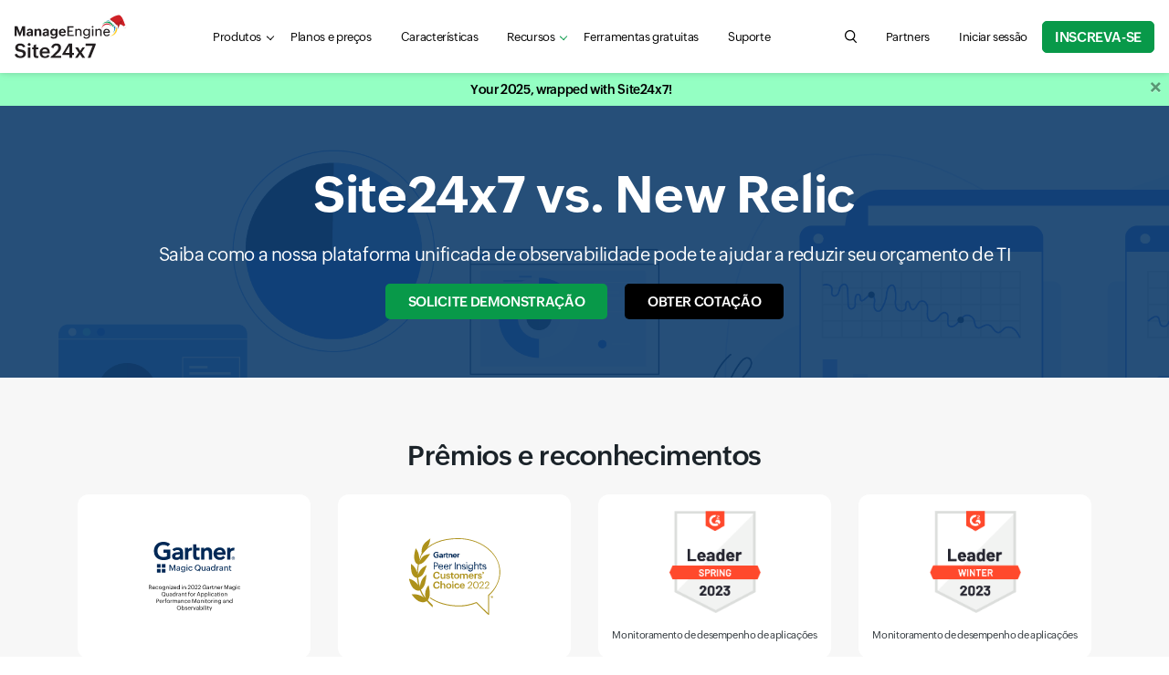

--- FILE ---
content_type: text/html
request_url: https://www.site24x7.com/pt/newrelic-alternative.html?src=ml-footer&pg=cs
body_size: 24496
content:
<!DOCTYPE html>
<html lang="pt">
    <head>

        <!-- ZTM STARTS -->
        <script type="text/javascript">(function(w,s){var e=document.createElement("script");e.type="text/javascript";e.async=true;e.src="https://zohotagmanager.cdn.pagesense.io/ztmjs/0a792777671e4c4fbd61acf546ea9c77.js";var x=document.getElementsByTagName("script")[0];x.parentNode.insertBefore(e,x);})(window,"script");</script>
        <!-- ZTM ENDS -->

        <!-- Pagesense STARTS -->
        <script src="https://cdn-in.pagesense.io/js/0wk4aq5x/bd574a79138443698cff78980e7c478b.js"></script>
        <!-- Pagesense ENDS -->

        <meta http-equiv="Content-Type" content="text/html; charset=UTF-8"/>
        <meta http-equiv="X-UA-Compatible" content="IE=edge,chrome=1">

        <link rel="canonical" href="https://www.site24x7.com/pt/newrelic-alternative.html" />

        <link rel="SHORTCUT ICON" href="//img.site24x7static.com/images/site24x7-fav.ico?p=Jan_23_2026">
        <link rel="preload" as="font" href="//css.site24x7static.com/fonts/zoho_puvi_regular.woff2" type="font/woff2" crossorigin="anonymous">
        <link rel="preload" as="font" href="//css.site24x7static.com/fonts/zoho_puvi_bold.woff2" type="font/woff2" crossorigin="anonymous">
        <link rel="preload" as="font" href="//css.site24x7static.com/fonts/zoho_puvi_semibold.woff2" type="font/woff2" crossorigin="anonymous">
        <link rel="stylesheet" href="//css.site24x7static.com/css/font-awesome.css?p=Jan_23_2026" type="text/css"/>

        
            <link rel="stylesheet" href="//css.site24x7static.com/css/bootstrap4.min.css?p=Jan_23_2026" type="text/css"/>
            <link rel="stylesheet" href="//css.site24x7static.com/css/new-style.min.css?p=Jan_23_2026" type="text/css"/>
        

        

        
        <meta name="viewport" content="width=device-width, initial-scale=1, maximum-scale=1"/>
        
        <script type="text/javascript">
            var rumMOKey = '68167b0b369af4d2424acc60f0f3fc81';
            (function () {
                if (window.performance && window.performance.timing && window.performance.navigation) {
                    var site24x7_rum_beacon = document.createElement('script');
                    site24x7_rum_beacon.async = true;
                    site24x7_rum_beacon.setAttribute('src', '//static.site24x7rum.eu/beacon/site24x7rum-min.js?appKey=' + rumMOKey);
                    document
                        .getElementsByTagName('head')[0]
                        .appendChild(site24x7_rum_beacon);
                }
            })(window)

            const accountsDomain = "accounts.zoho.com";
            const i18n = {
                "requestDemo": "Solicite Demonstração",
                "getQuote": "Obter cotação"
            }
        </script>
        
        <script type="text/javascript" src="//js.site24x7static.com/js/jquery.min.js?p=Jan_23_2026"></script>
        
    <title>New Relic Alternativa | Comparar Site24x7 vs New Relic</title>
    <meta name="keywords" content="Site24x7,New Relic,Site24x7vsNewrelic,SaaS,Cloud,Monitoramento global,Monitoramento tudo-em-um, DevOps,Operações de TI,Comparação,alternativa,alternativa newrelic"/>
    <meta name="description" content="Procurando uma alternativa melhor ao New Relic? Compare o Site24x7 com o New Relic e saiba por que o Site24x7 é a alternativa perfeita do New Relic. Tente agora!"/>
    <style>
        h1{
  font-size: 3.5rem;
}
.table thead th {
font-size: 18px;
font-family: ZohoPuviSemBd;
}

.table tbody th {
font-family: ZohoPuviSemBd;
}

.green-checkmark::before {
content: '';
position: absolute;
width: 17px;
height: 11px;
border-left: 4px solid #83b633;
border-bottom: 4px solid #83b633;
transform: rotate(-50deg);
top: 6px;
left: 0px;
}
.rating-section{
box-shadow: 0 2px 7px 0 rgb(5 34 97 / 10%);
background: #ffffff;
position: relative;
top: 82px;
background-repeat: no-repeat;
background-size: contain;
border-radius: 10px;
padding:30px;
}

.trusted-sec{
padding-top:110px;
}

.choose247{
      background: #fff;
      box-shadow: rgb(0 8 36 / 5%) 0px 8px 16px;
}
.item-box {
    padding: 20px;
    text-align: center;
    border-right: 1px solid #ddd;
}
.item-cnt p {
    font-size: 16px;
    margin-top: 10px;
    font-family: 'ZohoPuviSemBd';
}

.client-img{
      background: center center / contain no-repeat rgb(255, 255, 255);
    border: 24px solid rgb(255, 255, 255);
    border-radius: 8px;
    box-shadow: rgb(0 8 36 / 5%) 0px 8px 16px;
    display: flex;
    flex-direction: column;
    -webkit-box-pack: justify;
    justify-content: space-between;
    margin-right: 32px;
    width: 192px;
    align-items: center;
}
.marqueeLeft{
  animation: 40s linear 0s infinite normal none running marqueeLeft_animation;
    display: flex;
    flex-wrap: nowrap;
    margin: 32px auto;
    width: calc(2464px);
}

.marqueeRight{
    animation: 40s linear 0s infinite normal none running marqueeLeft_animation;
    display: flex;
    flex-wrap: nowrap;
    animation-direction: reverse;
    margin: 32px auto;
    width: calc(3136px);
}

    @keyframes marqueeLeft_animation{
   0%{
            transform: translateX(0px);
    }
    100%{
           transform: translateX(calc(-1792px));
}
}
.hero-banner-section::before {
    background-image: url(///img.site24x7static.com/images/newrelic-banner.png);
    background-size: cover;
    width: 100%;
    height: 600px;
    background-repeat: no-repeat;
    content: '';
    position: absolute;
    top: 0;
    left: 0;
    opacity: 0.1;
}

.hero-banner-section {
    background: #0f3c6b;
}

.rating-section {
    top: 130px;
    z-index: 9;
}
@media(max-width:767px){
.item-box{
  border-bottom: 1px solid #ddd;
  border-right: 0;
}
}

 .carousel-item-height {
      height: 600px;
    }

    @media(min-width: 320px) {
      .carousel-item-height {
        height: 550px;
      }
    }

    @media(min-width: 360px) {
      .carousel-item-height {
        height: 500px;
      }
    }

    @media(min-width: 420px) {
      .carousel-item-height {
        height: 450px;
      }
    }
     @media(min-width: 576px) {
      .quote-text-size {
        font-size: 1.125rem;
      }

      .carousel-item-height {
        height: 555px;
      }
    }

    @media(min-width: 992px) {
      .carousel-item-height {
        height: 480px;
      }
    }

    @media(min-width: 1200px) {
      .carousel-item-height {
        height: 370px;
      }
    }
.platform-card {
    background: #fff;
    box-shadow: 0 8px 20px rgb(139 139 139 / 10%);
    padding: 10px;
    border-radius: 10px;
    position: relative;
}

.platform-title::before {
    content: '';
    background: #241939;
    width: 80px;
    height: 2px;
    position: absolute;
    bottom: -10px;
    left: 0;
    border-radius: 10px;
}
.bottom_band{
  display: inline-block;
  font-size: 20px;
  display: block;
  padding: 10px 30px;
  border: 1px solid #000000;
  margin-bottom: 0;
  background: #000;
  color: #fff;
  height: auto;
  text-align:center;
  z-index: 9;
    position: relative;
  }
  span.discount {
  font-size: 16px;
  color: #ffcd22;
  font-weight: 900;
  font-family: 'ZohoPuviSemBd';
  }
  .pricing-btn--black {
    background: #000;
    color: #fff;
  }
  #hide-common {
    display: inline-block;
    background: none;
    outline: none;
    font-family: 'ZohoPuvi', sans-serif;
    color: #47901e;
    float: right;
    margin-left: auto;
    padding: 0;
    height: 100%;
    font-size: 12px;
    border: none;
    transition: .2s all ease-in;
    text-align: left;
    line-height: 30px;
    cursor:pointer;
}
  </style>


        


        <!-- Generated by Eleventy -->
    </head>
    <body>
        
            
                
                    <header class="nav-sticky ">
    <div class="nav-header shadow-sm">
        <div class="nav-header-wrap">
            <nav class="navbar navbar-expand-lg navbar-toggleable-md navbar-light navbar-height">
                <div class="navbar-brand-width">
                    <a class="navbar-brand d-flex align-items-center" href="/pt/"><img class="site24x7-logo"
                                                        src="//img.site24x7static.com/images/site24x7-logo-xmas.svg?p=Jan_23_2026"
                                                        alt="Manageengine Site24x7 Logo" width="102" height="21"></a>
                </div>
                <div class="search-hamburger d-flex align-items-center">
                    <a role="button" class="d-flex d-lg-none global-search-icon mr-3" id="mobile-search"
                       aria-controls="search-query" aria-label="search Site24x7.com"></a>
                    <button class="nav-toggler border-0 p-0" id="nav-toggler-btn" type="button" data-toggle="collapse"
                            data-target="#navbarNavAltMarkup"
                            aria-controls="navbarNavAltMarkup" aria-expanded="false" aria-label="Toggle navigation">
                        <div class="nav-toggler-menu">
                            <span></span>
                            <span></span>
                            <span></span></div>
                    </button>
                </div>
                <div class="collapse navbar-collapse justify-content-lg-between mt-2 mt-lg-0" id="navbarNavAltMarkup">
                    <ul class="navbar-nav d-flex  mb-3 mb-lg-0">
                        <li class="nav-item nav-item-sm-border-bottom">
                            <div class="dropdown" id="menuDropdown">
                                <a class="nav-link nav-link-color nav-link-text-size px-lg-3 link-caret link-caret--nav"
                                   href="#" id="navbarDropdown" role="button" data-toggle="dropdown"
                                   aria-haspopup="true" aria-expanded="false">Produtos</a>
                                <div class="dropdown-menu product-menu-dropdown dropdown-shadow product-menu-offset border-0 m-0 p-0"
                                     aria-labelledby="navbarDropdown">
                                    <div class="p-lg-3">
                                        <div class="row">
                                            <div class="col-12 col-sm-12 col-md-8 mb-3 mb-md-0">
                                                <div class="px-3 pt-3 pb-3 pb-lg-2 h-100 product-dropdown-bg">
                                                    <div class="d-flex align-items-baseline mb-3 mb-lg-2">
                                                        <!--<img class="mr-1" src="//img.site24x7static.com/images/site24x7-logo.svg"
                                                             alt="Site24x7 Logo" width="70">-->
                                                        <span class="product-header">Monitoramento tudo em um</span>
                                                    </div>
                                                    <div class="row product-wrap" data-parent="All-in-one">
                                                        <div class="col-12 col-sm-6 mb-3 mb-lg-2 product-card">
                                                            <a class="product-module p-0 p-lg-2"
                                                               href="/pt/web-site-performance.html?src=ProdMenu">
                                                                <div>
                                                                    <span class="product-sub-header mb-2">Website</span>
                                                                    <p class="product-description mb-0">Acompanhe o tempo de atividade de sites, APIs e aplicativos usando verificações sintéticas.</p>
                                                                </div>
                                                            </a>
                                                        </div>

                                                        <div class="col-12 col-sm-6 mb-3 mb-lg-2 product-card">
                                                            <a class="product-module p-0 p-lg-2"
                                                               href="/pt/server-monitoring.html?src=ProdMenu">
                                                                <div>
                                                                    <span class="product-sub-header mb-2">Servidora</span>
                                                                    <p class="product-description mb-0">Monitore cargas de trabalho em servidores, máquinas virtuais e contêineres.</p>
                                                                </div>
                                                            </a>
                                                        </div>

                                                        <div class="col-12 col-sm-6 mb-3 mb-lg-2 product-card">
                                                            <a class="product-module p-0 p-lg-2"
                                                               href="/pt/cloud-monitoring.html?src=ProdMenu">
                                                                <div>
                                                                    <span class="product-sub-header mb-2">Nuvem</span>
                                                                    <p class="product-description mb-0">Obtenha insights sobre recursos de nuvem AWS, Microsoft Azure e GCP.</p>
                                                                </div>
                                                            </a>
                                                        </div>

                                                        <div class="col-12 col-sm-6 mb-3 mb-lg-2 product-card">
                                                            <a class="product-module p-0 p-lg-2"
                                                               href="/pt/network-monitoring.html?src=ProdMenu">
                                                                <div>
                                                                    <span class="product-sub-header mb-2">Rede</span>
                                                                    <p class="product-description mb-0">Monitore a integridade de dispositivos de rede críticos para garantir a confiabilidade.</p>
                                                                </div>
                                                            </a>
                                                        </div>

                                                        

                                                        <div class="col-12 col-sm-6 mb-3 mb-lg-2 product-card">
                                                            <a class="product-module p-0 p-lg-2"
                                                               href="/pt/application-performance-monitoring.html?src=ProdMenu">
                                                                <div>
                                                                    <span class="product-sub-header mb-2">Insight de APM</span>
                                                                    <p class="product-description mb-0">Solucione problemas de desempenho em aplicativos de produção.</p>
                                                                </div>
                                                            </a>
                                                        </div>

                                                        <div class="col-12 col-sm-6 mb-3 mb-lg-2 product-card">
                                                            <a class="product-module p-0 p-lg-2"
                                                               href="/pt/real-user-monitoring.html?src=ProdMenu">
                                                                <div>
                                                                    <span class="product-sub-header mb-2">Monitoramento de usuário real (RUM)</span>
                                                                    <p class="product-description mb-0">Gerencie a experiência digital de usuários reais em sites, aplicativos da web e SPAs.</p>
                                                                </div>
                                                            </a>
                                                        </div>

                                                        <div class="col-12 col-sm-6 mb-3 mb-lg-2 product-card">
                                                            <a class="product-module p-0 p-lg-2"
                                                               href="/pt/log-management.html?src=ProdMenu">
                                                                <div>
                                                                    <span class="product-sub-header mb-2">Gerenciamento de registros na nuvem</span>
                                                                    <p class="product-description mb-0">Monitore e solucione problemas usando logs de diferentes fontes.</p>
                                                                </div>
                                                            </a>
                                                        </div>

                                                    </div>
                                                </div>
                                            </div>

                                            <div class="col-12 col-sm-12 col-md-4">
                                                <div class="row">

                                                    <div class="col-12 col-sm-6 col-md-12 mb-3 pl-md-0 product-wrap"
                                                         data-parent="StatusIQ">
                                                        <div class="product-dropdown-bg product-card h-100">
                                                            <a class="product-module p-3" href="/pt/statusiq/?src=ProdMenu">
                                                                <div class="d-flex align-items-baseline mb-2">
                                                                    <!--<img class="mr-1"
                                                                         src="//img.site24x7static.com/images/site24x7-logo.svg"
                                                                         alt="Site24x7 Logo" width="70">-->
                                                                    <span class="product-header">StatusIQ</span>
                                                                </div>
                                                                <p class="product-description mb-0">Páginas de status hospedadas para comunicação de incidentes.</p>
                                                            </a>

                                                        </div>
                                                    </div>

                                                    <div class="col-12 col-sm-6 col-md-12 mb-3 pl-md-0 product-wrap"
                                                         data-parent="MSP">
                                                        <div class="product-dropdown-bg product-card h-100">
                                                            <a class="product-module p-3" href="/pt/msp/?src=ProdMenu">
                                                                <div class="d-flex align-items-baseline mb-2">
                                                                    <!--<img class="mr-1"
                                                                         src="//img.site24x7static.com/images/site24x7-logo.svg"
                                                                         alt="Site24x7 Logo" width="70">-->
                                                                    <span class="product-header">MSP</span>
                                                                </div>
                                                                <p class="product-description mb-0">Monitoramento remoto de infraestrutura para MSPs</p>
                                                            </a>

                                                        </div>
                                                    </div>

                                                    <div class="col-12 col-sm-6 col-md-12 mb-3 mb-md-0 pl-md-0 product-wrap" data-parent="MEITOM">
                                                            <div class="product-dropdown-bg product-card h-100">
                                                                <a class="product-module p-3" href="/me-itom-solutions.html?src=ProdMenu">
                                                                <div class="d-flex align-items-center mb-2">
                                                                    <!--<img class="mr-1" src="//img.site24x7static.com/images/manageengine-logo.svg" alt="Site24x7 Logo" width="120">-->
                                                                    <span class="product-header" style="line-height: 22px;">ITOM</span>
                                                                </div>
                                                                <p class="product-description mb-0">Gerencie e otimize o desempenho da rede e do servidor por meio de soluções ITOM locais.</p>
                                                                </a>
                                                            </div>
                                                        </div>

                                                </div>
                                            </div>
                                        </div>

                                    </div>
                                </div>
                            </div>

                        </li>

                        <li class="nav-item nav-item-sm-border-bottom">
                            <a class="nav-link nav-link-color nav-link-text-size px-lg-3" href="/pt/site24x7-pricing.html">Planos e preços</a>
                        </li>

                         

                            <li class="nav-item nav-item-sm-border-bottom">
                                <a class="nav-link nav-link-color nav-link-text-size px-lg-3"
                                   href="/pt/features.html">Características</a>
                            </li>
                        

                        

                        
                            <li class="nav-item nav-item-sm-border-bottom">
                                <div class="dropdown" id="resource-menu">
                                    <a class="nav-link nav-link-color nav-link-text-size px-lg-3 link-caret link-caret--nav"
                                       href="#" role="button" id="dropdownMenuLink" data-toggle="dropdown"
                                       aria-haspopup="true" aria-expanded="false">Recursos</a>
                                    <div class="dropdown-menu resource-menu-dropdown dropdown-shadow resource-menu-dropdown-offset p-0 m-0 border-0"
                                         aria-labelledby="dropdownMenuLink">
                                        
                                            <a class="dropdown-item resource-menu-dropdown-item px-3 pb-2 pt-0 pt-lg-2" href="/pt/learn/">Aprender</a>
                                        
                                        
                                            <a class="dropdown-item resource-menu-dropdown-item px-3 pb-2 pt-0 pt-lg-2" href="/pt/datasheet/">Folhas de dados</a>
                                        
                                        <a class="dropdown-item resource-menu-dropdown-item px-3 pb-2 pt-0 pt-lg-2" href="/pt/customers.html">Clientes</a>
                                        <a class="dropdown-item resource-menu-dropdown-item px-3 pb-2 pt-0 pt-lg-2" href="/pt/webinars.html">Webinars</a>
                                        <a class="dropdown-item resource-menu-dropdown-item px-3 pb-2 pt-0 pt-lg-2" href="/pt/training.html?src=ml-footer">Treinamento</a>
                                        <a class="dropdown-item resource-menu-dropdown-item px-3 pb-2 pt-0 pt-lg-2" href="/pt/whitepapers/?src=ml-footer">Papel branco</a>
                                        <a class="dropdown-item resource-menu-dropdown-item px-3 pb-2 pt-0 pt-lg-2" href="/pt/casestudies/">Estudos de caso</a>
                                        
                                    </div>
                                </div>
                            </li>
                        

                        
                            <li class="nav-item nav-item-sm-border-bottom">
                                <a class="nav-link nav-link-color nav-link-text-size px-lg-3" href="/pt/tools/">Ferramentas gratuitas</a>
                            </li>
                        

                        <li class="nav-item nav-item-sm-border-bottom">
                            <a class="nav-link nav-link-color nav-link-text-size px-lg-3" href="/pt/contact-support.html">Suporte</a>
                        </li>

                    </ul>

                    <div class="navbar-nav flex-row justify-content-between align-items-center">
                        <form class="d-none d-lg-block" action="/search.html" method="GET" id="search-form">
                            <div class="search-wrap">
                                <input tabindex="-1" class="search-field" form="search-form" name="q" type="search"
                                       placeholder="Search for product information, help articles, and more..."
                                       autofocus id="search-input" aria-label="search text field">
                                <button type="button" class="global-search-icon search-btn" aria-controls="search-input"
                                        aria-label="search"></button>
                                <button type="button" class="search-close close-btn" aria-controls="search-input"
                                        aria-label="close"></button>
                            </div>
                        </form>

                        
                            <div class="nav-item">
                                <a class="nav-link nav-link-color nav-link-text-size px-lg-3"
                                   href="https://www.manageengine.com/me_partners.html#Portugal" title="Partners">
                                    Partners
                                </a>
                            </div>
                        

                        
                            <div class="nav-item nav-item-btn-width">
                                <a class="nav-link nav-link-color nav-login-btn nav-login-btn-ml nav-link-text-size px-lg-3"
                                   href="/pt/login.html" title="Iniciar sessão">
                                    Iniciar sessão
                                </a>
                            </div>
                        

                        

                        <div class="nav-item nav-item-btn-width">
                            <a class="nav-signup-btn  signup-btn--green" href="/signup.html?pack=502&amp;l=pt">INSCREVA-SE</a>
                        </div>
                    </div>

                </div>
                <div class="s247-search-container d-lg-none">
                    <div class="s247-search-wrap">
                        <div class="s247-search-box">
                            <form action="/search.html" class="s247-search-form">
                                <input class="s247-search-field" type="search"
                                       placeholder="Search website, help, and community..." name="q" id="search-query"
                                       aria-label="search input field">
                                <button type="submit" class="s247-search-submit" id="search-button"
                                        aria-label="search"></button>
                            </form>
                        </div>
                    </div>
                </div>
            </nav>
        </div>
    </div>
</header>
                
            
        
       
         <!-- webinar banner -->
            
        <div class="overlay"></div>
        <div id="temp-body">
            
            


<section class="bg-banner-solid bg-banner-solid--blue hero-banner-section">
  <div class="hero-wrap text-center position-relative">
    <h1 class="text-white">Site24x7 vs. New Relic</h1>
    <p class="text-white" style="font-size:20px;">Saiba como a nossa plataforma unificada de observabilidade pode te ajudar a reduzir seu orçamento de TI</p>
    <a class="pricing-btn pricing-btn--green mr-3" href="schedule-demo.html?src=newrelic-comparison">Solicite Demonstração</a>
    <a class="pricing-btn pricing-btn--black" href="custom-pricing.html?src=newrelic-comparison">Obter cotação</a>
  </div>
        <!--<div class="bottom_band">
            <p style=" margin-bottom: 2px;" class="text-white">
                <span class="discount">Ganhe 50% de desconto</span> sua primeira compra no Site24x7, compartilhando sua fatura mais recente da New Relic. <a class="content-wrap__anchor text-white d-block d-lg-inline-block"  style="font-size: 16px; text-decoration: underline;" href="custom-pricing.html?src=newrelic-comparison">Entre em contato conosco agora</a>.
            </p>
             
        </div>-->

</section>
<!--<div class="content-wrap trusted-sec">
  <img loading="lazy" src="//img.site24x7static.com/images/trusted.png" alt="Trusted" title="Trusted">
  <p class="mb-0"> World's leading companies</p>
  <img loading="lazy" src="//img.site24x7static.com/images/client_newlogo.png" title="Customer Brand Logos" alt="Site24x7 Customers">
</div>-->

<section class="p-1 position-relative" style="background-color: #f7f7f7;">
  <div class="content-wrap">
    <div class="rating-section1">
      <div class="col-md-12 col-sm-12 text-center text-md-left mb-4 mb-md-0">
        <h2 class="rated-h2 mb-4 text-center">Prêmios e reconhecimentos</h2>
      </div>
      <div id="carouselExampleIndicators" class="carousel slide" data-ride="carousel">
        <ol class="carousel-indicators">
          <li data-target="#carouselExampleIndicators" data-slide-to="0" class="active"></li>
          <li data-target="#carouselExampleIndicators" data-slide-to="1"></li>
        </ol>
        <div class="carousel-inner">
          <div class="carousel-item active">
            <div class="row align-items-center">

              <div class="col-md-12 col-sm-12 text-center text-md-left mb-4 mb-md-0">
                <div class="row align-items-center justify-content-center">

                  <div class="col-lg col-6 mb-3 mb-lg-0">
                    <div class="rating-item" style="background-color: #ffffff;">
                       <img src="//img.site24x7static.com/images/gartner-magic-quadrant-rating.svg" width="100" height="76" alt="gartner-magic-quadrant">
                    </div>
                  </div>


                  <div class="col-lg col-6 mb-3 mb-lg-0">
                    <div class="rating-item" style="background-color: #ffffff;">
                       <img src="//img.site24x7static.com/images/gartner-peer-insights.svg" width="100" height="84" alt="gartner-peer-insights">
                    </div>
                  </div>

                  <div class="col-lg col-6 mb-3 mb-lg-0">
                    <div class="rating-item" style="background-color: #ffffff;">
                       <img src="//img.site24x7static.com/images/leader-spring-2023.png" width="100" height="112" alt="leader-spring">
                          <p>Monitoramento de desempenho de aplicações</p>
                    </div>
                  </div>

                  <div class="col-lg col-6 mb-3 mb-lg-0">
                    <div class="rating-item" style="background-color: #ffffff;">
                        <img src="//img.site24x7static.com/images/leader-winter-2023.png" width="100" height="112" alt="leader-winter">
                          <p>Monitoramento de desempenho de aplicações</p>
                    </div>
                  </div>



                </div>
              </div>
            </div>
          </div>
          <div class="carousel-item">
            <div class="row align-items-center">

              <div class="col-md-12 col-sm-12 text-center text-md-left mb-4 mb-md-0">
                <div class="row align-items-center justify-content-center">

                 <div class="col-lg col-6 mb-3 mb-lg-0">
                    <div class="rating-item" style="background-color: #ffffff;">
                        <img src="//img.site24x7static.com/images/leader-summer-2023.svg" width="100" height="112" alt="leader-summer-2023">
                          <p>Monitoramento de desempenho de aplicações</p>
                    </div>
                  </div>


                  <div class="col-lg col-6 mb-3 mb-lg-0">
                    <div class="rating-item" style="background-color: #ffffff;">
                        <img src="//img.site24x7static.com/images/leader-asia-pacific-summer-2023.svg" width="100" height="112" alt="leader-asia-pacific-summer-2023">
                          <p>Monitoramento de desempenho de aplicações na Ásia-PacíficoMonitoramento de desempenho de aplicações na Ásia-Pacífico</p>

                    </div>
                  </div>

                  <div class="col-lg col-6 mb-3 mb-lg-0">
                    <div class="rating-item" style="background-color: #ffffff;">
                      <img src="//img.site24x7static.com/images/india-leader-summer-2023.svg" width="100" height="112" alt="india-leader-summer-2023">
                          <p>Monitoramento de desempenho de aplicações na Índia</p>
                    </div>
                  </div>

              


                </div>
              </div>
            </div>
          </div>

        </div>

      </div>
    </div>
  </div>
</section>

<section class="position-relative overflow-hidden trusted-sec" style="background:#ffffff;">
    
      <div class="content-wrap overflow-hidden position-relative">
        <div class="observable-elm not-visible">
          <h2 class="text-center">Mais de 13.000 clientes pagantes ativos</h2>
          <div class="row">
            <div class="marqueeLeft">
    
              <div class="item">
                <div class="client-img">
                  <img src="//img.site24x7static.com/images/disney-logo.png" alt="Disney Logo" width="120" height="44">
                </div>
              </div>
              <div class="item">
                <div class="client-img">
                  <img src="//img.site24x7static.com/images/bajaj-finserv-logo.png" alt="Bajaj Finserv Logo" width="120" height="44">
                </div>
              </div>
              <div class="item">
                <div class="client-img">
                  <img src="//img.site24x7static.com/images/ford-logo.png" alt="Ford Logo" width="120" height="44">
                </div>
              </div>
              <div class="item">
                <div class="client-img">
                  <img src="//img.site24x7static.com/images/gep-logo.png" alt="GEP Logo" width="120" height="44">
                </div>
              </div>
              <div class="item">
                <div class="client-img">
                  <img src="//img.site24x7static.com/images/beyondtrust-logo.png" alt="Beyondtrust Logo" width="120" height="44">
                </div>
              </div>
              <div class="item">
                <div class="client-img">
                  <img src="//img.site24x7static.com/images/godaddy-logo.png" alt="Godaddy Logo" width="120" height="44">
                </div>
              </div>
              <div class="item">
                <div class="client-img">
                  <img src="//img.site24x7static.com/images/sap-logo.png" alt="Sap Logo" width="120" height="44">
                </div>
              </div>
              <div class="item">
                <div class="client-img">
                  <img src="//img.site24x7static.com/images/upland-logo.png" alt="Upland Logo" width="120" alt="44">
                </div>
              </div>
    
              <div class="item">
                <div class="client-img">
                  <img src="//img.site24x7static.com/images/disney-logo.png" alt="Disney Logo" width="120" height="44">
                </div>
              </div>
              <div class="item">
                <div class="client-img">
                  <img src="//img.site24x7static.com/images/bajaj-finserv-logo.png" alt="Bajaj Finserv Logo" width="120" height="44">
                </div>
              </div>
              <div class="item">
                <div class="client-img">
                  <img src="//img.site24x7static.com/images/ford-logo.png" alt="Ford Logo" width="120" height="44">
                </div>
              </div>
              <div class="item">
                <div class="client-img">
                  <img src="//img.site24x7static.com/images/gep-logo.png" alt="GEP Logo" width="120" height="44">
                </div>
              </div>
              <div class="item">
                <div class="client-img">
                  <img src="//img.site24x7static.com/images/beyondtrust-logo.png" alt="Beyondtrust Logo" width="120" height="44">
                </div>
              </div>
              <div class="item">
                <div class="client-img">
                  <img src="//img.site24x7static.com/images/godaddy-logo.png" alt="Godaddy Logo" width="120" height="44">
                </div>
              </div>
              <div class="item">
                <div class="client-img">
                  <img src="//img.site24x7static.com/images/sap-logo.png" alt="Sap Logo" width="120" height="44">
                </div>
              </div>
              <div class="item">
                <div class="client-img">
                  <img src="//img.site24x7static.com/images/upland-logo.png" alt="Upland Logo" width="120" alt="44">
                </div>
              </div>
    
    
            </div>
    
            <div class="marqueeRight">
    
              <div class="item">
                <div class="client-img">
                  <img src="//img.site24x7static.com/images/cov-logo.png" alt="Cov Logo" width="120" height="44">
                </div>
              </div>
              <div class="item">
                <div class="client-img">
                  <img src="//img.site24x7static.com/images/redmap-logo.png" alt="Redmap Logo" width="120" height="44">
                </div>
              </div>
              <div class="item">
                <div class="client-img">
                  <img src="//img.site24x7static.com/images/shine-logo.png" alt="Shine Logo" width="120" height="44">
                </div>
              </div>
              <div class="item">
                <div class="client-img">
                  <img src="//img.site24x7static.com/images/transurban-logo.png" alt="Transurban" width="120" height="44">
                </div>
              </div>
              <div class="item">
                <div class="client-img">
                  <img src="//img.site24x7static.com/images/nci-logo.png" alt="NCI Logo" width="120" height="44">
                </div>
              </div>
              <div class="item">
                <div class="client-img">
                  <img src="//img.site24x7static.com/images/nano-sonics-logo.png" alt="Nano Sonics Logo" width="120" height="44">
                </div>
              </div>
              <div class="item">
                <div class="client-img">
                  <img src="//img.site24x7static.com/images/konica-logo.png" alt="Konica Logo" width="120" height="44">
                </div>
              </div>
              <div class="item">
                <div class="client-img">
                  <img src="//img.site24x7static.com/images/intigral-logo.png" alt="Intigral Logo" width="120" height="44">
                </div>
              </div>
    
              <div class="item">
                <div class="client-img">
                  <img src="//img.site24x7static.com/images/cov-logo.png" alt="Cov Logo" width="120" height="44">
                </div>
              </div>
              <div class="item">
                <div class="client-img">
                  <img src="//img.site24x7static.com/images/redmap-logo.png" alt="Redmap Logo" width="120" height="44">
                </div>
              </div>
              <div class="item">
                <div class="client-img">
                  <img src="//img.site24x7static.com/images/shine-logo.png" alt="Shine Logo" width="120" height="44">
                </div>
              </div>
              <div class="item">
                <div class="client-img">
                  <img src="//img.site24x7static.com/images/transurban-logo.png" alt="Transurban" width="120" height="44">
                </div>
              </div>
              <div class="item">
                <div class="client-img">
                  <img src="//img.site24x7static.com/images/nci-logo.png" alt="NCI Logo" width="120" height="44">
                </div>
              </div>
              <div class="item">
                <div class="client-img">
                  <img src="//img.site24x7static.com/images/nano-sonics-logo.png" alt="Nano Sonics Logo" width="120" height="44">
                </div>
              </div>
              <div class="item">
                <div class="client-img">
                  <img src="//img.site24x7static.com/images/konica-logo.png" alt="Konica Logo" width="120" height="44">
                </div>
              </div>
              <div class="item">
                <div class="client-img">
                  <img src="//img.site24x7static.com/images/intigral-logo.png" alt="Intigral Logo" width="120" height="44">
                </div>
              </div>
    
            </div>
    
          </div>
        </div>
      </div>
    
    </section>


<section class="p-1 position-relative" style="background:#182737">
  <div class="content-wrap">
     <h2 class="text-center text-white">Por que você deve escolher o Site24x7</h2>
     <div class="choose247 mt-4">
      <div class="row no-gutters">
        <div class="col-md-4 col-sm-12 mb-4 mb-md-0">
            <div class="item-box h-100">
                <div class="item-icon">
                    <img loading="lazy" src="//img.site24x7static.com/images/lightweight.svg" width="60" height="77">
                </div>
                <div class="item-cnt">
                  <p>Agente leve e não intrusivo</p>
                </div>
            </div>
        </div>

        <div class="col-md-4 col-sm-12 mb-4 mb-md-0">
          <div class="item-box h-100">
              <div class="item-icon">
                  <img loading="lazy" src="//img.site24x7static.com/images/spectrum-offerings.svg" width="60" height="77">
              </div>
              <div class="item-cnt">
                <p>Um amplo espectro de ofertas</p>
              </div>
          </div>
      </div>

      <div class="col-md-4 col-sm-12 mb-4 mb-md-0">
        <div class="item-box h-100 border-0">
            <div class="item-icon">
                <img loading="lazy" src="//img.site24x7static.com/images/competitive-price.svg" width="60" height="77">
            </div>
            <div class="item-cnt">
              <p>Preços competitivos</p>
            </div>
        </div>
    </div>
        
      </div>
     </div>
    
  </div>
</section>

<section id="content">
  <div class="content-wrap">
    <h2 class="text-center">Por que o Site24x7 é uma alternativa melhor em relação ao New Relic?</h2>
       <p class="text-center">O gerenciamento de TI tem várias facetas que vão muito além dos limites do simples monitoramento de aplicações. Além do monitoramento, as equipes de TI também precisam gerenciar incidentes, corrigir seus servidores, proteger sua infraestrutura e atender a vários padrões de conformidade.</p>
        <p class="text-center">Como parte do conjunto de produtos da Zoho Corp. e ManageEngine para gerenciamento de TI, o Site24x7 é uma solução única para todos os requisitos de gerenciamento de TI que oferece produtos para gerenciar patches, tickets e segurança de toda a sua pilha de TI com eficiência. No Site24x7, você tem acesso a suporte 24 horas por dia, pode solicitar novos recursos usando o nosso fórum da comunidade e ainda poderá se conectar com gerentes de desenvolvimento, caso necessário.</p>
    <ul>
      <li class="pl-4 green-checkmark position-relative">
        <h3>Colete informações usando um agente simples</h3>
        <p>O agente de monitoramento do Site24x7 coleta dados de arquivos de logs, APIs e comandos simples, possibilitando-lhe atuar com dependências mínimas e ocupar uma quantidade mínima de espaço nos seus sistemas.</p>
      </li>

      <li class="pl-4 green-checkmark position-relative">
        <h3>Aproveite os dados de observabilidade e obtenha monitoramento completo</h3>
        <p>A plataforma de monitoramento completo do Site24x7 aproveita dados de observabilidade para monitorar todas as camadas da sua pilha de TI. Desde garantir a disponibilidade das aplicações até solucionar erros de maneira eficaz com alertas e relatórios alimentados por IA, o Site24x7 pode monitorar aplicações, servidores, redes e desempenho do usuário final com facilidade e precisão.</p>
      </li>

      <li class="pl-4 green-checkmark position-relative">
        <h3>Descomplique seus gastos com TI</h3>
        <p>Reduza seu orçamento de TI pagando apenas pelos serviços necessários. Nosso plano de preços flexível permite-lhe escolher o que monitorar, ajudando a evitar custos adicionais desnecessários.</p>
      </li>

    </ul>
  </div>

</section>



<section>
  <div class="content-wrap">
    <h2 class="text-center">Comparação detalhada dos recursos</h2>
    <div class="table-responsive">
      <table class="table table-striped comparison-table table-bordered">
        <thead>
          <tr>
            <th width="40%">Serviços oferecidos</th>
            <th width="30%" class="text-center">Site24x7</th>
            <th width="30%" class="text-center">New Relic</th>
          </tr>
        </thead>
        <tbody>

          <tr>
            <th colspan="3">APM</th>

          </tr>

          <tr>
            <td>Java</td>
            <td class="text-center"><img src="//img.site24x7static.com/images/greycheckmark-circled.png"></td>
            <td class="text-center"><img src="//img.site24x7static.com/images/greycheckmark-circled.png"></td>
          </tr>

          <tr>
            <td>.NET</td>
            <td class="text-center"><img src="//img.site24x7static.com/images/greycheckmark-circled.png"></td>
            <td class="text-center"><img src="//img.site24x7static.com/images/greycheckmark-circled.png"></td>
          </tr>

          <tr>
            <td>Monitoramento do .NET Core</td>
            <td class="text-center"><img src="//img.site24x7static.com/images/greycheckmark-circled.png"></td>
            <td class="text-center"><img src="//img.site24x7static.com/images/greycheckmark-circled.png"></td>
          </tr>

          <tr>
            <td>Ruby On Rails</td>
            <td class="text-center"><img src="//img.site24x7static.com/images/greycheckmark-circled.png"></td>
            <td class="text-center"><img src="//img.site24x7static.com/images/greycheckmark-circled.png"></td>
          </tr>

          <tr>
            <td>Monitoramento PHP para Windows</td>
            <td class="text-center"><img src="//img.site24x7static.com/images/greycheckmark-circled.png"></td>
            <td class="text-center"><img src="//img.site24x7static.com/images/greyclose-circled.png"></td>
          </tr>

          <tr>
            <td>Monitoramento PHP para Linux</td>
            <td class="text-center"><img src="//img.site24x7static.com/images/greycheckmark-circled.png"></td>
            <td class="text-center"><img src="//img.site24x7static.com/images/greycheckmark-circled.png"></td>
          </tr>

          <tr>
            <td>Node.js</td>
            <td class="text-center"><img src="//img.site24x7static.com/images/greycheckmark-circled.png"></td>
            <td class="text-center"><img src="//img.site24x7static.com/images/greycheckmark-circled.png"></td>
          </tr>

          <tr>
            <td>Python</td>
            <td class="text-center"><img src="//img.site24x7static.com/images/greycheckmark-circled.png"></td>
            <td class="text-center"><img src="//img.site24x7static.com/images/greycheckmark-circled.png"></td>
          </tr>

          <tr>
            <td>Go</td>
            <td class="text-center"><img src="//img.site24x7static.com/images/greyclose-circled.png"></td>
            <td class="text-center"><img src="//img.site24x7static.com/images/greycheckmark-circled.png"></td>
          </tr>

          <tr>
            <td>Instrumentação em tempo real</td>
            <td class="text-center"><img src="//img.site24x7static.com/images/greycheckmark-circled.png"></td>
            <td class="text-center"><img src="//img.site24x7static.com/images/greycheckmark-circled.png"></td>
          </tr>

          <tr>
            <td>Mapas de serviço</td>
            <td class="text-center"><img src="//img.site24x7static.com/images/greycheckmark-circled.png"></td>
            <td class="text-center"><img src="//img.site24x7static.com/images/greycheckmark-circled.png"></td>
          </tr>

          <tr>
            <td>Integração com ferramentas de resposta a incidentes</td>
            <td class="text-center"><img src="//img.site24x7static.com/images/greycheckmark-circled.png"></td>
            <td class="text-center"><img src="//img.site24x7static.com/images/greycheckmark-circled.png"></td>
          </tr>

          <tr>
            <td>Detecção de anomalias</td>
            <td class="text-center"><img src="//img.site24x7static.com/images/greycheckmark-circled.png"></td>
            <td class="text-center"><img src="//img.site24x7static.com/images/greycheckmark-circled.png"></td>
          </tr>

          <tr>
            <td>Integração APM+RUM</td>
            <td class="text-center"><img src="//img.site24x7static.com/images/greycheckmark-circled.png"></td>
            <td class="text-center"><img src="//img.site24x7static.com/images/greycheckmark-circled.png"></td>
          </tr>

          <tr>
            <td>Marcadores de marcos automatizados</td>
            <td class="text-center"><img src="//img.site24x7static.com/images/greycheckmark-circled.png"></td>
            <td class="text-center"><img src="//img.site24x7static.com/images/greycheckmark-circled.png"></td>
          </tr>

          <tr>
            <td>Suporte para aplicações em ambientes de nuvem</td>
            <td class="text-center"><img src="//img.site24x7static.com/images/greycheckmark-circled.png"></td>
            <td class="text-center"><img src="//img.site24x7static.com/images/greycheckmark-circled.png"></td>
          </tr>

          <tr>
            <td>Perfis de threads</td>
            <td class="text-center"><img src="//img.site24x7static.com/images/greycheckmark-circled.png"></td>
            <td class="text-center"><img src="//img.site24x7static.com/images/greycheckmark-circled.png"></td>
          </tr>

          <tr>
            <td>Integração com ferramentas DevOps (Chef, Puppet, Github)</td>
            <td class="text-center"><img src="//img.site24x7static.com/images/greyclose-circled.png"></td>
            <td class="text-center"><img src="//img.site24x7static.com/images/greycheckmark-circled.png"></td>
          </tr>

          <tr>
            <td>Rastreamento distribuído</td>
            <td class="text-center"><img src="//img.site24x7static.com/images/greycheckmark-circled.png"></td>
            <td class="text-center"><img src="//img.site24x7static.com/images/greycheckmark-circled.png"></td>
          </tr>

          <tr>
            <td>Principais transações</td>
            <td class="text-center"><img src="//img.site24x7static.com/images/greycheckmark-circled.png"></td>
            <td class="text-center"><img src="//img.site24x7static.com/images/greycheckmark-circled.png"></td>
          </tr>

          <tr>
            <td>Análise de despejo de thread</td>
            <td class="text-center"><img src="//img.site24x7static.com/images/greycheckmark-circled.png"></td>
            <td class="text-center"><img src="//img.site24x7static.com/images/greycheckmark-circled.png"></td>
          </tr>

          <tr>
            <th colspan="3">Monitoramento de desempenho de aplicações móveis</th>
          </tr>

          <tr>
            <td>Aplicações Android</td>
            <td class="text-center"><img src="//img.site24x7static.com/images/greycheckmark-circled.png"></td>
            <td class="text-center"><img src="//img.site24x7static.com/images/greycheckmark-circled.png"></td>
          </tr>

          <tr>
            <td>Aplicações iOS</td>
            <td class="text-center"><img src="//img.site24x7static.com/images/greycheckmark-circled.png"></td>
            <td class="text-center"><img src="//img.site24x7static.com/images/greycheckmark-circled.png"></td>
          </tr>

          <tr>
            <td>Aplicações nativas React</td>
            <td class="text-center"><img src="//img.site24x7static.com/images/greycheckmark-circled.png"></td>
            <td class="text-center"><img src="//img.site24x7static.com/images/greycheckmark-circled.png"></td>
          </tr>

          <tr>
            <td>Aplicativos flutuantes</td>
            <td class="text-center"><img src="//img.site24x7static.com/images/greycheckmark-circled.png"></td>
            <td class="text-center"><img src="//img.site24x7static.com/images/greycheckmark-circled.png"></td>
          </tr>

          <tr>
            <td>Análise de falhas</td>
            <td class="text-center"><img src="//img.site24x7static.com/images/greycheckmark-circled.png"></td>
            <td class="text-center"><img src="//img.site24x7static.com/images/greycheckmark-circled.png"></td>
          </tr>

          <tr>
            <td>Monitore por regiões geográficas</td>
            <td class="text-center"><img src="//img.site24x7static.com/images/greycheckmark-circled.png"> <br>(Monitoramento em tempo real para todos os dispositivos e geografias)</td>
            <td class="text-center"><img src="//img.site24x7static.com/images/greycheckmark-circled.png"></td>
          </tr>

          <tr>
            <td>Desempenho dos segmentos por dispositivo e operadora</td>
            <td class="text-center"><img src="//img.site24x7static.com/images/greycheckmark-circled.png"></td>
            <td class="text-center"><img src="//img.site24x7static.com/images/greycheckmark-circled.png"></td>
          </tr>

          

          <tr>
            <th colspan="3">Monitoramento da infraestrutura</th>
          </tr>

          <tr>
            <td>Monitoramento de servidores (Com e sem agente)</td>
            <td class="text-center"><img src="//img.site24x7static.com/images/greycheckmark-circled.png"></td>
            <td class="text-center"><img src="//img.site24x7static.com/images/greycheckmark-circled.png"></td>
          </tr>

          <tr>
            <td>Linux</td>
            <td class="text-center"><img src="//img.site24x7static.com/images/greycheckmark-circled.png"></td>
            <td class="text-center"><img src="//img.site24x7static.com/images/greycheckmark-circled.png"></td>
          </tr>

          <tr>
            <td>Windows</td>
            <td class="text-center"><img src="//img.site24x7static.com/images/greycheckmark-circled.png"></td>
            <td class="text-center"><img src="//img.site24x7static.com/images/greycheckmark-circled.png"></td>
          </tr>

          <tr>
            <td>Monitoramento macOS</td>
            <td class="text-center"><img src="//img.site24x7static.com/images/greycheckmark-circled.png"></td>
            <td class="text-center"><img src="//img.site24x7static.com/images/greycheckmark-circled.png"></td>
          </tr>

          <tr>
            <td>Monitoramento de aplicações Microsoft</td>
            <td class="text-center"><img src="//img.site24x7static.com/images/greycheckmark-circled.png"></td>
            <td class="text-center"><img src="//img.site24x7static.com/images/greycheckmark-circled.png"></td>
          </tr>

          <tr>
            <td>Verificação NFS</td>
            <td class="text-center"><img src="//img.site24x7static.com/images/greycheckmark-circled.png"></td>
            <td class="text-center"><img src="//img.site24x7static.com/images/greycheckmark-circled.png"></td>
          </tr>

          <tr>
            <td>Monitoramento de arquivos e diretórios</td>
            <td class="text-center"><img src="//img.site24x7static.com/images/greycheckmark-circled.png"></td>
            <td class="text-center"><img src="//img.site24x7static.com/images/greycheckmark-circled.png"></td>
          </tr>

          <tr>
            <td>Monitoramento de banco de dados</td>
            <td class="text-center"><img src="//img.site24x7static.com/images/greycheckmark-circled.png"></td>
            <td class="text-center"><img src="//img.site24x7static.com/images/greycheckmark-circled.png"></td>
          </tr>

          <tr>
            <td>Monitoramento Docker</td>
            <td class="text-center"><img src="//img.site24x7static.com/images/greycheckmark-circled.png"></td>
            <td class="text-center"><img src="//img.site24x7static.com/images/greycheckmark-circled.png"></td>
          </tr>

          <tr>
            <td>Monitoramento Kubernetes</td>
            <td class="text-center"><img src="//img.site24x7static.com/images/greycheckmark-circled.png"></td>
            <td class="text-center"><img src="//img.site24x7static.com/images/greycheckmark-circled.png"></td>
          </tr>

          <tr>
            <td>Monitoramento Hadoop</td>
            <td class="text-center"><img src="//img.site24x7static.com/images/greycheckmark-circled.png"></td>
            <td class="text-center"><img src="//img.site24x7static.com/images/greycheckmark-circled.png"></td>
          </tr>

          <tr>
            <td>Monitoramento Cron</td>
            <td class="text-center"><img src="//img.site24x7static.com/images/greycheckmark-circled.png"></td>
            <td class="text-center"><img src="//img.site24x7static.com/images/greycheckmark-circled.png"></td>
          </tr>

          <tr>
            <td>Monitoramento Heartbeat</td>
            <td class="text-center"><img src="//img.site24x7static.com/images/greycheckmark-circled.png"></td>
            <td class="text-center"><img src="//img.site24x7static.com/images/greycheckmark-circled.png"></td>
          </tr>

          <tr>
            <td>Monitoramento Solaris</td>
            <td class="text-center"><img src="//img.site24x7static.com/images/greycheckmark-circled.png"> <br>(10 e acima)</td>
            <td class="text-center"><img src="//img.site24x7static.com/images/greycheckmark-circled.png"></td>
          </tr>

          <tr>
            <td>Monitoramento IBM AIX </td>
            <td class="text-center"><img src="//img.site24x7static.com/images/greycheckmark-circled.png"> <br>(9 e acima)</td>
            <td class="text-center"><img src="//img.site24x7static.com/images/greycheckmark-circled.png"></td>
          </tr>

          <tr>
            <td>Monitoramento Prometheus</td>
            <td class="text-center"><img src="//img.site24x7static.com/images/greycheckmark-circled.png"></td>
            <td class="text-center"><img src="//img.site24x7static.com/images/greycheckmark-circled.png"></td>
          </tr>

          <tr>
            <td>Monitoramento StatsD </td>
            <td class="text-center"><img src="//img.site24x7static.com/images/greycheckmark-circled.png"></td>
            <td class="text-center"><img src="//img.site24x7static.com/images/greycheckmark-circled.png"></td>
          </tr>

          <tr>
            <td>Integrações de plug-ins prontos para instalação para monitorar toda a pilha de aplicações</td>
            <td class="text-center"><img src="//img.site24x7static.com/images/greycheckmark-circled.png"></td>
            <td class="text-center"><img src="//img.site24x7static.com/images/greycheckmark-circled.png"></td>
          </tr>

          <tr>
            <td>Monitoramento personalizado com scripts de plug-in personalizados</td>
            <td class="text-center"><img src="//img.site24x7static.com/images/greycheckmark-circled.png"> <br>(Python e Shell para Linux; Lote, DLL, VB, PowerShell para Windows)</td>
            <td class="text-center"><img src="//img.site24x7static.com/images/greycheckmark-circled.png"></td>
          </tr>

          <tr>
            <td>Integração com ferramentas DevOps (Chef, Puppet, Github)</td>
            <td class="text-center"><img src="//img.site24x7static.com/images/greycheckmark-circled.png"></td>
            <td class="text-center"><img src="//img.site24x7static.com/images/greycheckmark-circled.png"></td>
          </tr>

          <tr>
            <td>Monitoramento FreeBSD</td>
            <td class="text-center"><img src="//img.site24x7static.com/images/greycheckmark-circled.png"></td>
            <td class="text-center"><img src="//img.site24x7static.com/images/greycheckmark-circled.png"></td>
          </tr>

          <tr>
            <th colspan="3">Monitoramento de virtualização</th>
          </tr>

           <tr>
            <td>Monitoramento VMware</td>
            <td class="text-center"><img src="//img.site24x7static.com/images/greycheckmark-circled.png"></td>
            <td class="text-center"><img src="//img.site24x7static.com/images/greycheckmark-circled.png"></td>
          </tr>

          <tr>
            <td>Monitoramento do Nutanix</td>
            <td class="text-center"><img src="//img.site24x7static.com/images/greycheckmark-circled.png"></td>
            <td class="text-center"><img src="//img.site24x7static.com/images/greyclose-circled.png"></td>
          </tr>

           <tr>
            <td>Monitoramento Hyper-V</td>
            <td class="text-center"><img src="//img.site24x7static.com/images/greycheckmark-circled.png"></td>
            <td class="text-center"><img src="//img.site24x7static.com/images/greycheckmark-circled.png"></td>
          </tr>

          <tr>
            <th colspan="3">Monitoramento de rede</th>
          </tr>

          <tr>
            <td>Monitoramento de tempo de atividade da rede usando SNMP</td>
            <td class="text-center"><img src="//img.site24x7static.com/images/greycheckmark-circled.png"></td>
            <td class="text-center"><img src="//img.site24x7static.com/images/greycheckmark-circled.png"></td>
          </tr>
          <tr>
            <td>Modelos de dispositivos e suporte para mais de 11.000 dispositivos</td>
            <td class="text-center"><img src="//img.site24x7static.com/images/greycheckmark-circled.png"></td>
            <td class="text-center"><img src="//img.site24x7static.com/images/greyclose-circled.png"></td>
          </tr>
          <tr>
            <td>Processamento de traps SNMP</td>
            <td class="text-center"><img src="//img.site24x7static.com/images/greycheckmark-circled.png"></td>
            <td class="text-center"><img src="//img.site24x7static.com/images/greyclose-circled.png"></td>
          </tr>

          <tr>
            <td>Mapas de topologia de rede</td>
            <td class="text-center"><img src="//img.site24x7static.com/images/greycheckmark-circled.png"></td>
            <td class="text-center"><img src="//img.site24x7static.com/images/greyclose-circled.png"></td>
          </tr>

          <tr>
            <td>Monitoramento de tráfego de rede (Monitoramento do NetFlow)</td>
            <td class="text-center"><img src="//img.site24x7static.com/images/greycheckmark-circled.png"></td>
            <td class="text-center"><img src="//img.site24x7static.com/images/greyclose-circled.png"></td>
          </tr>

          <tr>
            <td>Monitoramento VoIP</td>
            <td class="text-center"><img src="//img.site24x7static.com/images/greycheckmark-circled.png"></td>
            <td class="text-center"><img src="//img.site24x7static.com/images/greyclose-circled.png"></td>
          </tr>

           <tr>
            <td>Descoberta de rede via SNMP e ICMP</td>
            <td class="text-center"><img src="//img.site24x7static.com/images/greycheckmark-circled.png"></td>
            <td class="text-center"><img src="//img.site24x7static.com/images/greycheckmark-circled.png"></td>
          </tr>

          <tr>
            <td>Suporte SNMP v1-3</td>
            <td class="text-center"><img src="//img.site24x7static.com/images/greycheckmark-circled.png"></td>
            <td class="text-center"><img src="//img.site24x7static.com/images/greycheckmark-circled.png"></td>
          </tr>

          <tr>
            <td>Suporte para dispositivos como roteadores, switches, firewalls e impressoras</td>
            <td class="text-center"><img src="//img.site24x7static.com/images/greycheckmark-circled.png"></td>
            <td class="text-center"><img src="//img.site24x7static.com/images/greycheckmark-circled.png"></td>
          </tr>

          <tr>
            <td>Modelos de dispositivos e suporte para mais de 11.000 dispositivos</td>
            <td class="text-center"><img src="//img.site24x7static.com/images/greycheckmark-circled.png"></td>
            <td class="text-center"><img src="//img.site24x7static.com/images/greyclose-circled.png"></td>
          </tr>

          <tr>
            <td>Monitoramento SNMP personalizado</td>
            <td class="text-center"><img src="//img.site24x7static.com/images/greycheckmark-circled.png"></td>
            <td class="text-center"><img src="//img.site24x7static.com/images/greycheckmark-circled.png"></td>
          </tr>

          <tr>
            <td>Armadilhas SNMP para alertas instantâneos</td>
            <td class="text-center"><img src="//img.site24x7static.com/images/greycheckmark-circled.png"></td>
            <td class="text-center"><img src="//img.site24x7static.com/images/greycheckmark-circled.png"></td>
          </tr>

          <tr>
            <td>Mapas automáticos de rede e topologia de Camada 2/Camada 3</td>
            <td class="text-center"><img src="//img.site24x7static.com/images/greycheckmark-circled.png"></td>
            <td class="text-center"><img src="//img.site24x7static.com/images/greyclose-circled.png"></td>
          </tr>

          <tr>
            <td>Detalhes da infraestrutura</td>
            <td class="text-center"><img src="//img.site24x7static.com/images/greycheckmark-circled.png"></td>
            <td class="text-center"><img src="//img.site24x7static.com/images/greycheckmark-circled.png"></td>
          </tr>

          <tr>
            <td>Monitoramento de tráfego de rede (NetFlow)</td>
            <td class="text-center"><img src="//img.site24x7static.com/images/greycheckmark-circled.png"></td>
            <td class="text-center"><img src="//img.site24x7static.com/images/greycheckmark-circled.png"></td>
          </tr>

          <tr>
            <td>Monitoramento de largura de banda</td>
            <td class="text-center"><img src="//img.site24x7static.com/images/greycheckmark-circled.png"></td>
            <td class="text-center"><img src="//img.site24x7static.com/images/greycheckmark-circled.png"></td>
          </tr>

          <tr>
            <td>Gerenciamento de configuração de rede</td>
            <td class="text-center"><img src="//img.site24x7static.com/images/greycheckmark-circled.png"></td>
            <td class="text-center"><img src="//img.site24x7static.com/images/greyclose-circled.png"></td>
          </tr>

          <tr>
            <td>Monitoramento de interfaces para descartes de tráfego e erros</td>
            <td class="text-center"><img src="//img.site24x7static.com/images/greycheckmark-circled.png"></td>
            <td class="text-center"><img src="//img.site24x7static.com/images/greycheckmark-circled.png"></td>
          </tr>

          <tr>
            <td>Monitoramento Cisco Meraki</td>
            <td class="text-center"><img src="//img.site24x7static.com/images/greycheckmark-circled.png"></td>
            <td class="text-center"><img src="//img.site24x7static.com/images/greycheckmark-circled.png"></td>
          </tr>

          <tr>
            <td>Monitoramento VPN</td>
            <td class="text-center"><img src="//img.site24x7static.com/images/greycheckmark-circled.png"></td>
            <td class="text-center"><img src="//img.site24x7static.com/images/greycheckmark-circled.png"></td>
          </tr>

          <tr>
            <td>Integração de terceiros para fluxo de trabalho</td>
            <td class="text-center"><img src="//img.site24x7static.com/images/greycheckmark-circled.png"></td>
            <td class="text-center"><img src="//img.site24x7static.com/images/greycheckmark-circled.png"></td>
          </tr>

          <tr>
            <td>Monitoramento VoIP</td>
            <td class="text-center"><img src="//img.site24x7static.com/images/greycheckmark-circled.png"></td>
            <td class="text-center"><img src="//img.site24x7static.com/images/greycheckmark-circled.png"></td>
          </tr>

          <tr>
            <td>Monitoramento WAN RTT</td>
            <td class="text-center"><img src="//img.site24x7static.com/images/greycheckmark-circled.png"></td>
            <td class="text-center"><img src="//img.site24x7static.com/images/greycheckmark-circled.png"></td>
          </tr>



          <tr>
            <th colspan="3">Multi-cloud Monitoring</th>
          </tr>

          <tr>
            <td>Monitoramento da Amazon Web Services (AWS)</td>
            <td class="text-center"><img src="//img.site24x7static.com/images/greycheckmark-circled.png"></td>
            <td class="text-center"><img src="//img.site24x7static.com/images/greycheckmark-circled.png"></td>
          </tr>
          <tr>
            <td>Monitoramento do Azure</td>
            <td class="text-center"><img src="//img.site24x7static.com/images/greycheckmark-circled.png"></td>
            <td class="text-center"><img src="//img.site24x7static.com/images/greycheckmark-circled.png"></td>
          </tr>
          <tr>
            <td>Monitoramento do Google Cloud Platform (GCP)</td>
            <td class="text-center"><img src="//img.site24x7static.com/images/greycheckmark-circled.png"></td>
            <td class="text-center"><img src="//img.site24x7static.com/images/greycheckmark-circled.png"></td>
          </tr>

          <tr>
            <td>Gerenciamento de custos em nuvem</td>
            <td class="text-center"><img src="//img.site24x7static.com/images/greycheckmark-circled.png"> <br>(Usando o CloudSpend da ManageEngine)</td>
            <td class="text-center"><img src="//img.site24x7static.com/images/greyclose-circled.png"></td>
          </tr>

          <tr>
            <th colspan="3">Gerenciamento de logs</th>
          </tr>

          <tr>
            <td>Logs de coleta e indexação</td>
            <td class="text-center"><img src="//img.site24x7static.com/images/greycheckmark-circled.png"></td>
            <td class="text-center"><img src="//img.site24x7static.com/images/greycheckmark-circled.png"></td>
          </tr>

          <tr>
            <td>Monitoramento Syslog</td>
            <td class="text-center"><img src="//img.site24x7static.com/images/greycheckmark-circled.png"></td>
            <td class="text-center"><img src="//img.site24x7static.com/images/greycheckmark-circled.png"></td>
          </tr>

          <tr>
            <td>Monitoramento de logs de eventos</td>
            <td class="text-center"><img src="//img.site24x7static.com/images/greycheckmark-circled.png"></td>
            <td class="text-center"><img src="//img.site24x7static.com/images/greycheckmark-circled.png"></td>
          </tr>

          <tr>
            <td>Pesquisas baseadas em consultas</td>
            <td class="text-center"><img src="//img.site24x7static.com/images/greycheckmark-circled.png"></td>
            <td class="text-center"><img src="//img.site24x7static.com/images/greycheckmark-circled.png"></td>
          </tr>

          <tr>
            <td>Painéis predefinidos</td>
            <td class="text-center"><img src="//img.site24x7static.com/images/greycheckmark-circled.png"></td>
            <td class="text-center"><img src="//img.site24x7static.com/images/greycheckmark-circled.png"></td>
          </tr>

          <tr>
            <td>Mensagens de clusters baseadas na similaridade de padrões</td>
            <td class="text-center"><img src="//img.site24x7static.com/images/greycheckmark-circled.png"></td>
            <td class="text-center"><img src="//img.site24x7static.com/images/greycheckmark-circled.png"></td>
          </tr>

           <tr>
            <td>Pesquisas salvas</td>
            <td class="text-center"><img src="//img.site24x7static.com/images/greycheckmark-circled.png"></td>
            <td class="text-center"><img src="//img.site24x7static.com/images/greycheckmark-circled.png"></td>
          </tr>

          <tr>
            <td>Alertas baseados em consultas</td>
            <td class="text-center"><img src="//img.site24x7static.com/images/greycheckmark-circled.png"></td>
            <td class="text-center"><img src="//img.site24x7static.com/images/greycheckmark-circled.png"></td>
          </tr>

          <tr>
            <td>Suporte de campo derivado</td>
            <td class="text-center"><img src="//img.site24x7static.com/images/greycheckmark-circled.png"></td>
            <td class="text-center"><img src="//img.site24x7static.com/images/greycheckmark-circled.png"></td>
          </tr>

          <tr>
            <td>Descoberta de tipo de log padrão</td>
            <td class="text-center"><img src="//img.site24x7static.com/images/greycheckmark-circled.png"></td>
            <td class="text-center"><img src="//img.site24x7static.com/images/greycheckmark-circled.png"></td>
          </tr>

          <tr>
            <td>Registros da AWS</td>
            <td class="text-center"><img src="//img.site24x7static.com/images/greycheckmark-circled.png"></td>
            <td class="text-center"><img src="//img.site24x7static.com/images/greycheckmark-circled.png"></td>
          </tr>

          <tr>
            <td>Registros do Azure</td>
            <td class="text-center"><img src="//img.site24x7static.com/images/greycheckmark-circled.png"></td>
            <td class="text-center"><img src="//img.site24x7static.com/images/greycheckmark-circled.png"></td>
          </tr>

          <tr>
            <td>Registros do GCP</td>
            <td class="text-center"><img src="//img.site24x7static.com/images/greycheckmark-circled.png"></td>
            <td class="text-center"><img src="//img.site24x7static.com/images/greycheckmark-circled.png"></td>
          </tr>

          <tr>
            <th colspan="3">Monitoramento da experiência digital</th>
          </tr>

          <tr>
            <td>Monitoramento de desempenho de sites</td>
            <td class="text-center"><img src="//img.site24x7static.com/images/greycheckmark-circled.png"></td>
            <td class="text-center"><img src="//img.site24x7static.com/images/greycheckmark-circled.png"></td>
          </tr>

          <tr>
            <td>Monitoramento usando redes móveis</td>
            <td class="text-center"><img src="//img.site24x7static.com/images/greycheckmark-circled.png"></td>
            <td class="text-center"><img src="//img.site24x7static.com/images/greyclose-circled.png"></td>
          </tr>

          <tr>
            <td>Monitoramento de transações sintéticas</td>
            <td class="text-center"><img src="//img.site24x7static.com/images/greycheckmark-circled.png"></td>
            <td class="text-center"><img src="//img.site24x7static.com/images/greycheckmark-circled.png"></td>
          </tr>

          <tr>
            <td>Monitoramento do desempenho do site a partir de uma perspectiva global</td>
            <td class="text-center"><img src="//img.site24x7static.com/images/greycheckmark-circled.png"> <br>(De 130 localidades)</td>
            <td class="text-center"><img src="//img.site24x7static.com/images/greycheckmark-circled.png"></td>
          </tr>

          <tr>
            <td>Velocidade da página web (navegador)</td>
            <td class="text-center"><img src="//img.site24x7static.com/images/greycheckmark-circled.png"></td>
            <td class="text-center"><img src="//img.site24x7static.com/images/greycheckmark-circled.png"></td>
          </tr>

          <tr>
            <td>Monitoramento de tempo de atividade de serviços de Internet (servidor DNS, servidor FTP, servidor SMTP, servidor POP, servidor IMAP, ping, porta (protocolo personalizado))</td>
            <td class="text-center"><img src="//img.site24x7static.com/images/greycheckmark-circled.png"></td>
            <td class="text-center"><img src="//img.site24x7static.com/images/greycheckmark-circled.png"></td>
          </tr>

          <tr>
            <td>Monitoramento de entrega de correio</td>
            <td class="text-center"><img src="//img.site24x7static.com/images/greycheckmark-circled.png"></td>
            <td class="text-center"><img src="//img.site24x7static.com/images/greycheckmark-circled.png"></td>
          </tr>

          <tr>
            <td>Monitoramento de certificados SSL</td>
            <td class="text-center"><img src="//img.site24x7static.com/images/greycheckmark-circled.png"></td>
            <td class="text-center"><img src="//img.site24x7static.com/images/greycheckmark-circled.png"></td>
          </tr>

          <tr>
            <td>Monitoramento de API REST</td>
            <td class="text-center"><img src="//img.site24x7static.com/images/greycheckmark-circled.png"></td>
            <td class="text-center"><img src="//img.site24x7static.com/images/greycheckmark-circled.png"></td>
          </tr>

          <tr>
            <td>Monitoramento de serviço web SOAP</td>
            <td class="text-center"><img src="//img.site24x7static.com/images/greycheckmark-circled.png"></td>
            <td class="text-center"><img src="//img.site24x7static.com/images/greycheckmark-circled.png"></td>
          </tr>

          <tr>
            <td>Transação web por trás do firewall (De dentro do seu próprio data center)</td>
            <td class="text-center"><img src="//img.site24x7static.com/images/greycheckmark-circled.png"></td>
            <td class="text-center"><img src="//img.site24x7static.com/images/greycheckmark-circled.png"></td>
          </tr>

          <tr>
            <td>Monitoramento de desfiguração de sites</td>
            <td class="text-center"><img src="//img.site24x7static.com/images/greycheckmark-circled.png"></td>
            <td class="text-center"><img src="//img.site24x7static.com/images/greyclose-circled.png"></td>
          </tr>

          <tr>
            <td>Monitoramento de certificados SSL</td>
            <td class="text-center"><img src="//img.site24x7static.com/images/greycheckmark-circled.png"></td>
            <td class="text-center"><img src="//img.site24x7static.com/images/greycheckmark-circled.png"></td>
          </tr>

          <tr>
            <th colspan="3">Monitoramento de usuários reais</th>
          </tr>

          <tr>
            <td>Desempenho global de aplicações em tempo real</td>
            <td class="text-center"><img src="//img.site24x7static.com/images/greycheckmark-circled.png"></td>
            <td class="text-center"><img src="//img.site24x7static.com/images/greycheckmark-circled.png"></td>

          </tr>

          <tr>
            <td>Monitoramento e gerenciamento de erros de JavaScript</td>
            <td class="text-center"><img src="//img.site24x7static.com/images/greycheckmark-circled.png"></td>
            <td class="text-center"><img src="//img.site24x7static.com/images/greycheckmark-circled.png"></td>

          </tr>

          <tr>
            <td>Estatísticas de desempenho do site em tempo real por ISPs, dispositivos e navegadores</td>
            <td class="text-center"><img src="//img.site24x7static.com/images/greycheckmark-circled.png"></td>
            <td class="text-center"><img src="//img.site24x7static.com/images/greycheckmark-circled.png"></td>
          </tr>

          <tr>
            <td>Monitoramento de solicitações Ajax</td>
            <td class="text-center"><img src="//img.site24x7static.com/images/greycheckmark-circled.png"></td>
            <td class="text-center"><img src="//img.site24x7static.com/images/greycheckmark-circled.png"></td>
          </tr>

          <tr>
            <td>Sinais vitais da web</td>
            <td class="text-center"><img src="//img.site24x7static.com/images/greycheckmark-circled.png"></td>
            <td class="text-center"><img src="//img.site24x7static.com/images/greycheckmark-circled.png"></td>
          </tr>

          <tr>
            <td>Segmentação de usuários</td>
            <td class="text-center"><img src="//img.site24x7static.com/images/greycheckmark-circled.png"></td>
            <td class="text-center"><img src="//img.site24x7static.com/images/greycheckmark-circled.png"></td>
          </tr>

          <tr>
            <td>Chamadas Ajax</td>
            <td class="text-center"><img src="//img.site24x7static.com/images/greycheckmark-circled.png"></td>
            <td class="text-center"><img src="//img.site24x7static.com/images/greycheckmark-circled.png"></td>
          </tr>

          <tr>
            <td>Rastreamento de erros de JavaScript</td>
            <td class="text-center"><img src="//img.site24x7static.com/images/greycheckmark-circled.png"></td>
            <td class="text-center"><img src="//img.site24x7static.com/images/greycheckmark-circled.png"></td>
          </tr>


          


          <tr>
            <th colspan="3">Recursos da plataforma</th>
          </tr>

          <tr>
            <td>Suporte para agrupamento e gerenciamento de monitores</td>
            <td class="text-center"><img src="//img.site24x7static.com/images/greycheckmark-circled.png"></td>
            <td class="text-center"><img src="//img.site24x7static.com/images/greycheckmark-circled.png"></td>
          </tr>

          <tr>
            <td>Ferramentas gratuitas</td>
            <td class="text-center"><img src="//img.site24x7static.com/images/greycheckmark-circled.png"></td>
            <td class="text-center"><img src="//img.site24x7static.com/images/greyclose-circled.png"></td>
          </tr>

          <tr>
            <td>Páginas de status para exibir o status do serviço aos clientes</td>
            <td class="text-center"><img src="//img.site24x7static.com/images/greycheckmark-circled.png"></td>
            <td class="text-center"><img src="//img.site24x7static.com/images/greyclose-circled.png"></td>
          </tr>


          <tr>
            <td>Período de manutenção</td>
            <td class="text-center"><img src="//img.site24x7static.com/images/greycheckmark-circled.png"></td>
            <td class="text-center"><img src="//img.site24x7static.com/images/greycheckmark-circled.png"></td>
          </tr>

          <tr>
            <td>Organização de recursos usando tags</td>
            <td class="text-center"><img src="//img.site24x7static.com/images/greycheckmark-circled.png"></td>
            <td class="text-center"><img src="//img.site24x7static.com/images/greycheckmark-circled.png"></td>

          </tr>

          <tr>
            <td>Configuração de dependências de monitores</td>
            <td class="text-center"><img src="//img.site24x7static.com/images/greycheckmark-circled.png"></td>
            <td class="text-center"><img src="//img.site24x7static.com/images/greyclose-circled.png"></td>
          </tr>

          <tr>
            <td>Alertas baseados em thresholds</td>
            <td class="text-center"><img src="//img.site24x7static.com/images/greycheckmark-circled.png"></td>
            <td class="text-center"><img src="//img.site24x7static.com/images/greycheckmark-circled.png"></td>
          </tr>

          <tr>
            <td>Regras de configuração para <br> associação automática de propriedades</td>
            <td class="text-center"><img src="//img.site24x7static.com/images/greycheckmark-circled.png"></td>
            <td class="text-center"><img src="//img.site24x7static.com/images/greyclose-circled.png"></td>
          </tr>

          <tr>
            <td>Relatórios por e-mail</td>
            <td class="text-center"><img src="//img.site24x7static.com/images/greycheckmark-circled.png"></td>
            <td class="text-center"><img src="//img.site24x7static.com/images/greycheckmark-circled.png"></td>
          </tr>

          <tr>
            <td>Relatórios prontos para uso</td>
            <td class="text-center"><img src="//img.site24x7static.com/images/greycheckmark-circled.png"></td>
            <td class="text-center"><img src="//img.site24x7static.com/images/greycheckmark-circled.png"></td>
          </tr>

          <tr>
            <td>Relatórios de logs</td>
            <td class="text-center"><img src="//img.site24x7static.com/images/greycheckmark-circled.png"></td>
            <td class="text-center"><img src="//img.site24x7static.com/images/greycheckmark-circled.png"></td>
          </tr>

          <tr>
            <td>Gerenciamento e relatórios de SLA</td>
            <td class="text-center"><img src="//img.site24x7static.com/images/greycheckmark-circled.png"></td>
            <td class="text-center"><img src="//img.site24x7static.com/images/greycheckmark-circled.png"></td>
          </tr>

          <tr>
            <td>Automação de TI</td>
            <td class="text-center"><img src="//img.site24x7static.com/images/greycheckmark-circled.png"></td>
            <td class="text-center"><img src="//img.site24x7static.com/images/greycheckmark-circled.png"></td>
          </tr>

          <tr>
            <td>Login multiusuário</td>
            <td class="text-center"><img src="//img.site24x7static.com/images/greycheckmark-circled.png"><br>Ilimitado</td>
            <td class="text-center"><img src="//img.site24x7static.com/images/greycheckmark-circled.png"></td>
          </tr>
          <tr>
            <td>Dashboards</td>
            <td class="text-center"><img src="//img.site24x7static.com/images/greycheckmark-circled.png"></td>
            <td class="text-center"><img src="//img.site24x7static.com/images/greycheckmark-circled.png"></td>
          </tr>
           <tr>
            <td>Detecção de anomalias</td>
            <td class="text-center"><img src="//img.site24x7static.com/images/greycheckmark-circled.png"></td>
            <td class="text-center"><img src="//img.site24x7static.com/images/greycheckmark-circled.png"></td>
          </tr>

          <tr>
            <td>Suporte Terraform</td>
            <td class="text-center"><img src="//img.site24x7static.com/images/greycheckmark-circled.png"></td>
            <td class="text-center"><img src="//img.site24x7static.com/images/greycheckmark-circled.png"></td>
          </tr>

          <tr>
            <td>Agendamento de plantão</td>
            <td class="text-center"><img src="//img.site24x7static.com/images/greycheckmark-circled.png"></td>
            <td class="text-center"><img src="//img.site24x7static.com/images/greycheckmark-circled.png"></td>
          </tr>

          <tr>
            <td>Integração de diretórios</td>
            <td class="text-center"><img src="//img.site24x7static.com/images/greycheckmark-circled.png"></td>
            <td class="text-center"><img src="//img.site24x7static.com/images/greycheckmark-circled.png"></td>
          </tr>

          <tr>
            <td>Unidades de negócios</td>
            <td class="text-center"><img src="//img.site24x7static.com/images/greycheckmark-circled.png"></td>
            <td class="text-center"><img src="//img.site24x7static.com/images/greycheckmark-circled.png"></td>
          </tr>

          <tr>
            <td>Provedores de serviços gerenciados (MSP)</td>
            <td class="text-center"><img src="//img.site24x7static.com/images/greycheckmark-circled.png"></td>
            <td class="text-center"><img src="//img.site24x7static.com/images/greycheckmark-circled.png"></td>
          </tr>



          <tr>
            <th colspan="3">Alertas</th>
          </tr>

          <tr>
            <td>Chamada de voz, SMS, e-mail e aplicação móvel</td>
            <td class="text-center"><img src="//img.site24x7static.com/images/greycheckmark-circled.png"></td>
            <td class="text-center"><img src="//img.site24x7static.com/images/greycheckmark-circled.png"></td>
          </tr>

          <tr>
            <td>Gerenciamento de alarmes</td>
            <td class="text-center"><img src="//img.site24x7static.com/images/greycheckmark-circled.png"></td>
            <td class="text-center"><img src="//img.site24x7static.com/images/greycheckmark-circled.png"></td>
          </tr>

          <tr>
            <td>Integração com PagerDuty/Zapier</td>
            <td class="text-center"><img src="//img.site24x7static.com/images/greycheckmark-circled.png"></td>
            <td class="text-center"><img src="//img.site24x7static.com/images/greycheckmark-circled.png"></td>
          </tr>

          <tr>
            <th colspan="3">Integrações de terceiros</th>
          </tr>

          <tr>
            <td>Amazon Event Bridge</td>
            <td class="text-center"><img src="//img.site24x7static.com/images/greycheckmark-circled.png"></td>
            <td class="text-center"><img src="//img.site24x7static.com/images/greyclose-circled.png"></td>
          </tr>



          <tr>
            <td>Moogsoft</td>
            <td class="text-center"><img src="//img.site24x7static.com/images/greycheckmark-circled.png"></td>
            <td class="text-center"><img src="//img.site24x7static.com/images/greycheckmark-circled.png"></td>
          </tr>


          <tr>
            <td>Jira</td>
            <td class="text-center"><img src="//img.site24x7static.com/images/greycheckmark-circled.png"></td>
            <td class="text-center"><img src="//img.site24x7static.com/images/greycheckmark-circled.png"></td>
          </tr>

          <tr>
            <td>Gerenciamento ConnectWise</td>
            <td class="text-center"><img src="//img.site24x7static.com/images/greycheckmark-circled.png"></td>
            <td class="text-center"><img src="//img.site24x7static.com/images/greyclose-circled.png"></td>

          </tr>

          <tr>
            <td>Slack</td>
            <td class="text-center"><img src="//img.site24x7static.com/images/greycheckmark-circled.png"></td>
            <td class="text-center"><img src="//img.site24x7static.com/images/greycheckmark-circled.png"></td>
          </tr>

          <tr>
            <td>Microsoft Teams</td>
            <td class="text-center"><img src="//img.site24x7static.com/images/greycheckmark-circled.png"></td>
            <td class="text-center"><img src="//img.site24x7static.com/images/greycheckmark-circled.png"></td>
          </tr>



          <tr>
            <td>ServiceNow</td>
            <td class="text-center"><img src="//img.site24x7static.com/images/greycheckmark-circled.png"></td>
            <td class="text-center"><img src="//img.site24x7static.com/images/greyclose-circled.png"></td>
          </tr>

          <tr>
            <td>Webhooks</td>
            <td class="text-center"><img src="//img.site24x7static.com/images/greycheckmark-circled.png"></td>
            <td class="text-center"><img src="//img.site24x7static.com/images/greycheckmark-circled.png"></td>
          </tr>

          <tr>
            <td>OpsGenie</td>
            <td class="text-center"><img src="//img.site24x7static.com/images/greycheckmark-circled.png"></td>
            <td class="text-center"><img src="//img.site24x7static.com/images/greycheckmark-circled.png"></td>
          </tr>

          <tr>
            <th colspan="3">Recursos de login seguro</th>
          </tr>

          <tr>
            <td>Capacidade de SSO</td>
            <td class="text-center"><img src="//img.site24x7static.com/images/greycheckmark-circled.png"></td>
            <td class="text-center"><img src="//img.site24x7static.com/images/greycheckmark-circled.png"></td>
          </tr>

          <tr>
            <td>Autenticação por biometria</td>
            <td class="text-center"><img src="//img.site24x7static.com/images/greycheckmark-circled.png"></td>
            <td class="text-center"><img src="//img.site24x7static.com/images/greyclose-circled.png"></td>
          </tr>

          <tr>
            <td>Autenticação de dois fatores</td>
            <td class="text-center"><img src="//img.site24x7static.com/images/greycheckmark-circled.png"></td>
            <td class="text-center"><img src="//img.site24x7static.com/images/greycheckmark-circled.png"></td>
          </tr>


          <tr>
            <td>Suporte de login Okta</td>
            <td class="text-center"><img src="//img.site24x7static.com/images/greycheckmark-circled.png"></td>
            <td class="text-center"><img src="//img.site24x7static.com/images/greycheckmark-circled.png"></td>
          </tr>

          <tr>
            <td>Integração com o Active Directory</td>
            <td class="text-center"><img src="//img.site24x7static.com/images/greycheckmark-circled.png"></td>
            <td class="text-center"><img src="//img.site24x7static.com/images/greycheckmark-circled.png"></td>

          </tr>

          <tr>
            <td>Capacidade de restringir endereços IP</td>
            <td class="text-center"><img src="//img.site24x7static.com/images/greycheckmark-circled.png"></td>
            <td class="text-center"><img src="//img.site24x7static.com/images/greycheckmark-circled.png"></td>
          </tr>

          <tr>
            <td>Política de senhas</td>
            <td class="text-center"><img src="//img.site24x7static.com/images/greycheckmark-circled.png"></td>
            <td class="text-center"><img src="//img.site24x7static.com/images/greycheckmark-circled.png"></td>
          </tr>

          <tr>
            <th colspan="3">Monitoramento alimentado por IA</th>
          </tr>

          <tr>
            <td>Detecção de anomalias</td>
            <td class="text-center"><img src="//img.site24x7static.com/images/greycheckmark-circled.png"></td>
            <td class="text-center"><img src="//img.site24x7static.com/images/greycheckmark-circled.png"></td>
          </tr>

          <tr>
            <td>Previsões</td>
            <td class="text-center"><img src="//img.site24x7static.com/images/greycheckmark-circled.png"></td>
            <td class="text-center"><img src="//img.site24x7static.com/images/greycheckmark-circled.png"></td>
          </tr>

          <tr>
            <th colspan="3">Opções de suporte</th>
          </tr>

          <tr>
            <td>Telefone</td>
            <td class="text-center"><img src="//img.site24x7static.com/images/greycheckmark-circled.png"></td>
            <td class="text-center"><img src="//img.site24x7static.com/images/greycheckmark-circled.png"><br>Somente para clientes empresariais</td>
          </tr>

          <tr>
            <td>Chat</td>
            <td class="text-center"><img src="//img.site24x7static.com/images/greycheckmark-circled.png"></td>
            <td class="text-center"><img src="//img.site24x7static.com/images/greycheckmark-circled.png"><br>Do plano Pro em diante</td>
          </tr>

          <tr>
            <td>E-mail</td>
            <td class="text-center"><img src="//img.site24x7static.com/images/greycheckmark-circled.png"></td>
            <td class="text-center"><img src="//img.site24x7static.com/images/greycheckmark-circled.png"><br>Do plano Pro em diante</td>
          </tr>


          <tr>
            <td>Base de conhecimentos</td>
            <td class="text-center"><img src="//img.site24x7static.com/images/greycheckmark-circled.png"></td>
            <td class="text-center"><img src="//img.site24x7static.com/images/greycheckmark-circled.png"></td>
          </tr>

          <tr>
            <td>Tutoriais em vídeo</td>
            <td class="text-center"><img src="//img.site24x7static.com/images/greycheckmark-circled.png"></td>
            <td class="text-center"><img src="//img.site24x7static.com/images/greycheckmark-circled.png"></td>

          </tr>





          <tr>
            <th colspan="3">Preços</th>
          </tr>

          <tr>
            <td>Modelo de licenciamento</td>
            <td class="text-center">Com base no número de monitores (servidores/instâncias)</td>
            <td class="text-center">Com base no uso (modelo de preços do New Relic One) <br>Com base em unidades de computação (Modelo de preços original)</td>

          </tr>

          <tr>
            <td>Preços baseados no usuário</td>
            <td class="text-center">Custa o mesmo, independentemente do número de usuários</td>
            <td class="text-center">US$ 50/usuário</td>

          </tr>

          <tr>
            <td>Pacote Grátis para Sempre</td>
            <td class="text-center"><img src="//img.site24x7static.com/images/greycheckmark-circled.png"></td>
            <td class="text-center"><img src="//img.site24x7static.com/images/greycheckmark-circled.png"></td>

          </tr>


          <tr>
            <td>Restrições de recursos baseadas em funções</td>
            <td class="text-center"><img src="//img.site24x7static.com/images/greycheckmark-circled.png"></td>
            <td class="text-center"><img src="//img.site24x7static.com/images/greycheckmark-circled.png"></td>
          </tr>

          <tr>
            <td>Não necessita de cartão de crédito</td>
            <td class="text-center"><img src="//img.site24x7static.com/images/greycheckmark-circled.png"></td>
            <td class="text-center"><img src="//img.site24x7static.com/images/greycheckmark-circled.png"></td>

          </tr>

          <tr>
            <td>Baseado em assinatura</td>
            <td class="text-center"><img src="//img.site24x7static.com/images/greycheckmark-circled.png"></td>
            <td class="text-center"><img src="//img.site24x7static.com/images/greycheckmark-circled.png"></td>

          </tr>

          <tr>
            <td>Canais de suporte</td>
            <td class="text-center">Suporte por e-mail para todos os pacotes pagos <br> Suporte por chat, e-mail e telefone do pacote Pro</td>
            <td class="text-center">Somente suporte do fórum da comunidade para o pacote <br> Standard Chat na aplicação e suporte por e-mail do pacote Pro</td>

          </tr>

          <tr>
            <td>Preço (para usuários que estão migrando do New Relic)</td>
            <td>Envie-nos uma captura de tela da sua última fatura e lhe daremos um desconto de 10% sobre o que você paga no New Relic</td>
            <td class="text-center"><img src="//img.site24x7static.com/images/greyclose-circled.png"></td>
          </tr>


        </tbody>
      </table>
      <span class="terms-text">Esta comparação foi atualizada em 14 de julho de 2023. Tentamos manter as páginas de comparação atualizadas da melhor maneira possível. No entanto, também recomendamos navegar pelas páginas de lançamento dos concorrentes para obter as atualizações mais recentes. Todas as marcas comerciais e marcas registradas são propriedades dos seus respectivos proprietários.</span>
    </div>
  </div>

</section>


<section class="bg-light">
          <div class="hero-wrap">
            <h2 class="text-center">Ouça isso de nossos clientes</h2>
            <div id="testimonialCarousel" class="carousel slide carousel-fade position-relative" style="z-index: 1;">
              <ol class="carousel-indicators">
                <li data-target="#testimonialCarousel" data-slide-to="0" class="active"></li>
                <li data-target="#testimonialCarousel" data-slide-to="1"></li>
                <li data-target="#testimonialCarousel" data-slide-to="2"></li>
                <li data-target="#testimonialCarousel" data-slide-to="3"></li>

              </ol>
              <div class="carousel-inner shadow">
                <div class="carousel-item active carousel-item-height">
                  <div class="card border-0 h-100">
                    <div class="card-body" style="background-color: #092441;">
                      <div class="row flex-column flex-column-reverse flex-md-row">
                        <div class="col-12 col-md-7 mb-3 mb-md-0">
                          <span class="quote-icon"><svg width="53px" height="44px" viewBox="0 0 53 44" version="1.1" xmlns="http://www.w3.org/2000/svg" xmlns:xlink="http://www.w3.org/1999/xlink">
                              <title>Quote</title>
                              <g id="Page-1" stroke="none" stroke-width="1" fill="none" fill-rule="evenodd">
                                <g id="quote1" fill="#fff">
                                  <path d="M0.6,22 L0.6,43.6 L22.2,43.6 L22.2,22 L9.8,22 C9.8,15.2 15.3,9.7 22.1,9.7 L22.1,0.4 C10.3,0.4 0.6,10.1 0.6,22 Z M53,9.7 L53,0.4 C41.1,0.4 31.4,10.1 31.4,22 L31.4,43.6 L53,43.6 L53,22 L40.6,22 C40.6,15.2 46.2,9.7 53,9.7 Z" id="Shape"></path>
                                </g>
                              </g>
                            </svg>
                          </span>
                          <blockquote>
                            <p class="mb-0 quote-text-size text-white">Eu queria um novo recurso no APM Insight do Site24x7 e adivinhe? Está feito. Eu não estava acostumado a trabalhar com empresas que realmente entregam o que prometem, mas o Site24x7 é diferente! Meu muito obrigado por colocar os clientes em primeiro lugar</p>
                          </blockquote>
                          <div class="d-flex align-items-center mb-3">
                            
                            <div class="text-white">
                              <div class="float-left pr-3">
                                <div class="author-name d-block">Kieren Dowding</div>
                                <div class="author-designation d-block text-white" style="margin-top: -2px;">CTO, Your Phones Covered</div>
                              </div>
                              
                            </div>
                          </div>
                        </div>
                        
                      </div>
                    </div>
                  </div>
                </div>
                <div class="carousel-item carousel-item-height">
                  <div class="card border-0 h-100">
                    <div class="card-body" style="background-color: #c8e6ff;">

                      <div class="row flex-column flex-column-reverse flex-md-row">
                        <div class="col-12 col-md-7 mb-3 mb-md-0">
                          <span class="quote-icon"><svg width="53px" height="44px" viewBox="0 0 53 44" version="1.1" xmlns="http://www.w3.org/2000/svg" xmlns:xlink="http://www.w3.org/1999/xlink">
                              <title>Quote</title>
                              <g id="Page-1" stroke="none" stroke-width="1" fill="none" fill-rule="evenodd">
                                <g id="quote1" fill="#000000">
                                  <path d="M0.6,22 L0.6,43.6 L22.2,43.6 L22.2,22 L9.8,22 C9.8,15.2 15.3,9.7 22.1,9.7 L22.1,0.4 C10.3,0.4 0.6,10.1 0.6,22 Z M53,9.7 L53,0.4 C41.1,0.4 31.4,10.1 31.4,22 L31.4,43.6 L53,43.6 L53,22 L40.6,22 C40.6,15.2 46.2,9.7 53,9.7 Z" id="Shape"></path>
                                </g>
                              </g>
                            </svg>
                          </span>
                          <blockquote>
                            <p class="mb-0 quote-text-size">O Site24x7 nos oferece visibilidade da experiência de IU do usuário final em locais globais, o que é fundamental para a nossa empresa. Os recursos de alerta instantâneo nos mantêm informados sobre os problemas e ajudam a minimizar o impacto sobre o usuário final. Obrigado pelo excelente serviço</p>
                          </blockquote>
                          <div class="d-flex align-items-center mb-3">
                            
                            <div>
                              <span class="author-name d-block">Sarah Kulp</span>
                              <span class="d-block">Diretora de Operações de Software da Informz</span>
                            </div>
                          </div>
                        </div>
                        <div class="col-md-5 d-flex justify-content-center align-items-center">
                          <img loading="lazy" src="//img.site24x7static.com/images/informz-logo.png" alt="informz" width="160" height="52">
                        </div>
                      </div>
                    </div>
                  </div>
                </div>
            <div class="carousel-item carousel-item-height">
                  <div class="card border-0 h-100">

                    <div class="card-body" style="background-color: #092441;">
                      <div class="row flex-column flex-column-reverse flex-md-row">
                        <div class="col-12 col-md-7 mb-3 mb-md-0">
                          <span class="quote-icon"><svg width="53px" height="44px" viewBox="0 0 53 44" version="1.1" xmlns="http://www.w3.org/2000/svg" xmlns:xlink="http://www.w3.org/1999/xlink">
                              <title>Quote</title>
                              <g id="Page-3" stroke="none" stroke-width="1" fill="none" fill-rule="evenodd">
                                <g id="quote1" fill="#fff">
                                  <path d="M0.6,22 L0.6,43.6 L22.2,43.6 L22.2,22 L9.8,22 C9.8,15.2 15.3,9.7 22.1,9.7 L22.1,0.4 C10.3,0.4 0.6,10.1 0.6,22 Z M53,9.7 L53,0.4 C41.1,0.4 31.4,10.1 31.4,22 L31.4,43.6 L53,43.6 L53,22 L40.6,22 C40.6,15.2 46.2,9.7 53,9.7 Z" id="Shape"></path>
                                </g>
                              </g>
                            </svg>
                          </span>
                          <blockquote>
                            <p class="mb-0 quote-text-size text-white">Usamos o Site24x7 para nos alertar sobre servidores lentos e quedas de servidores. Estamos cientes dos problemas dos servidores antes que o cliente tenha conhecimento disso – o que é inestimável para construir um sólido relacionamento com o cliente. Não vi mais nada que nos oferecesse a amplitude de pontos de monitoramento de que necessitamos. O Site24x7 nos oferece excelentes informações</p>
                          </blockquote>
                          <div class="d-flex align-items-center mb-3">
                            <div class="">
                              <div class="float-left pr-3">
                                <div class="author-name d-block text-white">Rick Pearson</div>
                                <div class="author-designation d-block text-white" style="margin-top: -2px;">Diretor do The Ripe Group</div>
                              </div>
                              
                            </div>
                          </div>
                        </div>
                        <div class="col-md-5 d-flex justify-content-center align-items-center">
                          <img loading="lazy" src="//img.site24x7static.com/images/ripe-white.svg" alt="The Ripe logo" width="160" height="96">
                        </div>
                      </div>
                    </div>
                  </div>
                </div>

                <div class="carousel-item carousel-item-height">
                  <div class="card border-0 h-100">

                    <div class="card-body" style="background-color: #ffffff;">
                      <div class="row flex-column flex-column-reverse flex-md-row">
                        <div class="col-12 col-md-7 mb-3 mb-md-0">
                          <span class="quote-icon"><svg width="53px" height="44px" viewBox="0 0 53 44" version="1.1" xmlns="http://www.w3.org/2000/svg" xmlns:xlink="http://www.w3.org/1999/xlink">
                              <title>Quote</title>
                              <g id="Page-3" stroke="none" stroke-width="1" fill="none" fill-rule="evenodd">
                                <g id="quote1" fill="#000000">
                                  <path d="M0.6,22 L0.6,43.6 L22.2,43.6 L22.2,22 L9.8,22 C9.8,15.2 15.3,9.7 22.1,9.7 L22.1,0.4 C10.3,0.4 0.6,10.1 0.6,22 Z M53,9.7 L53,0.4 C41.1,0.4 31.4,10.1 31.4,22 L31.4,43.6 L53,43.6 L53,22 L40.6,22 C40.6,15.2 46.2,9.7 53,9.7 Z" id="Shape"></path>
                                </g>
                              </g>
                            </svg>
                          </span>
                          <blockquote>
                            <p class="mb-0 quote-text-size text-black">O Site24x7 nos oferece visibilidade profunda dos parâmetros críticos de desempenho dos nossos recursos e nos ajuda a ficar atentos aos problemas. O painel tudo em um nos oferece a visibilidade de um console sem a necessidade de mudar para vários dispositivos de monitoramento para obter insights completos. A facilidade de uso e o preço acessível são fatores que me impressionaram no Site24x7.</p>
                          </blockquote>
                          <div class="d-flex align-items-center mb-3">
                            <div class="text-black">
                              <div class="float-left pr-3">
                                <div class="author-name d-block">Oleksii Holovko</div>
                                <div class="author-designation d-block text-black" style="margin-top: -2px;">CISO, Revenue Grid</div>
                              </div>
                              
                            </div>
                          </div>
                        </div>
                        <div class="col-md-5 d-flex justify-content-center align-items-center">
                          <img loading="lazy" src="//img.site24x7static.com/images/revenuegrid-logo.svg" alt="Revenue Grid logo" width="250" height="50">
                        </div>
                      </div>
                    </div>
                  </div>
                </div>

              </div>
              <span class="dot-pattern dot-pattern-left"></span>
            </div>
          </div>
        </section>


  
  <section id="content">

    <div class="content-wrap">
      <h2 class="text-center">Compare o Site24x7 com outras plataformas de monitoramento</h2>
      <p>O Site24x7 é uma solução de monitoramento baseada na nuvem que rastreia a disponibilidade e desempenho de diferentes componentes que rodam a sua TI. Ele oferece soluções prontas para uso para DevOps, engenheiros de sistema e administradores de rede. Compare o Site24x7 com outras plataformas de monitoramento e saiba por que ele é a melhor escolha para uma solução de monitoramento completa.</p>
      <!--<ul class="related-feature-list">
        <li class="related-feature-list__item"> <a href="dynatrace-alternative.html" id="network_backlink">Site24x7 vs. Dynatrace </a> </li>
        <li class="related-feature-list__item"> <a href="appdynamics-alternative.html" id="switch_backlink">Site24x7 vs. AppDynamics </a> </li>
      </ul>-->

      <div class="row mt-5">
              <div class="col-sm-6 col-12 mb-3 mb-md-0">
                <a href="datadog-alternative.html">
                  <div class="platform-card h-100">
                    <div class="card-body">
                        <h3 class="platform-title position-relative">Site24x7 vs. Datadog</h3>
                        <p class="mb-0">Simplifique sua observabilidade de TI com a plataforma centralizada do Site24x7 e etapas mínimas de configuração, poupando você da curva de aprendizado íngreme.</p>
                    </div>
                  </div>
                </a>
              </div>
              <div class="col-sm-6 col-12 mb-3 mb-md-0">
                <a href="solarwinds-alternative.html">
                  <div class="platform-card h-100">
                    <div class="card-body">
                        <h3 class="platform-title position-relative">Site24x7 vs. SolarWinds</h3>
                        <p class="mb-0">O Site24x7 vai além da agregação de dados e monitora infraestruturas legadas e modernas, tornando-se uma solução completa para necessidades de monitoramento de TI.</p>
                    </div>
                  </div>
                </a>
              </div>
          </div>
    </div>
  </section>
  <div class="content-wrap">
    <h2 class="text-center">Teste o Site24x7 – uma alternativa melhor ao New Relic</h2>
    <div class="text-center">
      <a class="pricing-btn pricing-btn--green" href="/signup.html?pack=502&amp;l=pt">Iniciar teste gratuito de 30 dias<span class="pricing-btn__text">Faça um teste agora, inscreva-se em 30 segundos</span></a>
    </div>
  </div>








<!-- Scripts -->

<script type="text/javascript">
  (function (w, s) { var e = document.createElement("script"); e.type = "text/javascript"; e.async = true; e.src = "https://zohotagmanager.cdn.pagesense.io/ztmjs/0a792777671e4c4fbd61acf546ea9c77.js"; var x = document.getElementsByTagName("script")[0]; x.parentNode.insertBefore(e, x); })(window, "script");
</script>
<script type="text/javascript">
  var rumMOKey = '68167b0b369af4d2424acc60f0f3fc81'; (function () { if (window.performance && window.performance.timing && window.performance.navigation) { var site24x7_rum_beacon = document.createElement('script'); site24x7_rum_beacon.async = true; site24x7_rum_beacon.setAttribute('src', '//static.site24x7rum.eu/beacon/site24x7rum-min.js?appKey=' + rumMOKey); document.getElementsByTagName('head')[0].appendChild(site24x7_rum_beacon); } })(window)
</script>
<script>

  var $zoho = $zoho || {};
  $zoho.salesiq = $zoho.salesiq || {};
  $zoho.salesiq.ready = function (embedinfo) {
    $zoho.salesiq.tracking.domain("site24x7.com");
    if (document.body.offsetWidth < 555) {
      $zoho.salesiq.floatbutton.coin.hidetooltip()
    }
  }

</script>
<script>

  $zoho.salesiq.ready = function (embedinfo) {
    if (document.body.offsetWidth < 555) {
      $zoho.salesiq.floatbutton.coin.hidetooltip()
    }
  }

</script>


            
        </div>

        

        
        <div id="footer">
            <!--Footer Starts-->
            
                <footer id="footer">
                    
                        <div class="footer-wrap">
   <!-- Footer Widgets
      ============================================= -->
   <div class="d-flex flex-column align-items-center text-center mb-4">
      <h2>Solução de monitoramento All-in-One</h2>
      <ul data-ft="all_box" class="footer-all-in-one-ul d-flex flex-row flex-wrap justify-content-center align-items-center">
         <li class="footer-all-in-one-li">
            <a href="/pt/web-site-performance.html?src=ml-footer">Website</a>
         </li>
         <li class="footer-all-in-one-li">
            <a href="/pt/synthetic-monitoring.html?src=ml-footer">Sintético</a>
         </li>
         <li class="footer-all-in-one-li">
            <a href="/pt/server-monitoring.html?src=ml-footer">Servidor</a>
         </li>
         <li class="footer-all-in-one-li">
            <a href="/pt/cloud-monitoring.html?src=ml-footer">Nuvem Pública e Privada</a>
         </li>
         <li class="footer-all-in-one-li">
            <a href="/pt/network-monitoring.html?src=ml-footer">Rede</a>
         </li>
         <li class="footer-all-in-one-li">
            <a href="/pt/application-performance-monitoring.html?src=ml-footer">Desempenho do aplicativo</a>
         </li>
         <li class="footer-all-in-one-li">
            <a href="/pt/real-user-monitoring.html?src=ml-footer">Monitoramento de usuários reais</a>
         </li>
         <li class="footer-all-in-one-li">
            <a href="/pt/msp/?src=ml-footer">MSP</a>
         </li>
      </ul>
   </div>
   <div class="row">
      <div class="col-12 col-md-4 col-xl-one-fifth">
         <div class="footer-toggle position-relative">
            <h5 class="mb-2">Website</h5>
         </div>
         <ul data-ft="link_column_web" class="footer-links mb-3">
            <li>
               <a href="/pt/web-site-performance.html?src=ml-footer">Monitoramento de websites</a>
            </li>
            <li>
               <a href="/pt/real-user-monitoring.html?src=ml-footer">Monitoramento de usuário real (RUM)</a>
            </li>
            <li>
               <a href="/pt/web-page-analysis.html?src=ml-footer">Monitoramento de velocidade da página da Web </a>
            </li>
            <li>
               <a href="/pt/synthetic-monitoring.html?src=ml-footer">Monitoramento sintético</a>
            </li>
            <li>
               <a href="/pt/multi-location-web-site-monitoring.html?src=ml-footer">Locais de Monitoramento</a>
            </li>
            <li>
               <a href="/pt/mail-server-monitoring.html?src=ml-footer">Monitoramento do servidor de e-mail</a>
            </li>
            <li>
               <a href="/pt/dns-monitoring.html?src=ml-footer">Monitoramento de DNS</a>
            </li>
            <li>
               <a href="/pt/web-site-availability.html?src=ml-footer">Monitoramento de Disponibilidade do Site</a>
            </li>
            <li>
               <a href="/pt/web-application-monitoring.html?src=ml-footer">Monitoramento de aplicativos da Web</a>
            </li>
            <li>
               <a href="/pt/ssl-certificate-monitoring.html?src=ml-footer">Monitoramento de certificados SSL</a>
            </li>
            <li>
               <a href="/pt/ftp-monitoring.html?src=ml-footer">Monitoramento de FTP</a>
            </li>
            <li>
               <a href="/pt/monitor-internal-network.html?src=ml-footer">Monitorar Rede Interna</a>
            </li>
            <li>
                <a href="/pt/statusiq/">Páginas de status hospedadas</a>
            </li>
            <li>
               <a href="/pt/rest-api-monitoring.html?src=ml-footer">Monitoramento de API REST</a>
            </li>
            <li>
                <a href="/pt/soap-monitoring.html?src=ml-footer">Monitoramento de SOAP</a>
            </li>
         </ul>
         <div class="footer-promo-card d-none d-xl-block">
            <h5 class="mb-2 webinar-title"></h5>
            <p class="mb-2 webinar-desc"></p>
            <p class="mb-2 webinar-date"></p>
            <ul class="d-flex flex-row flex-wrap">
               <li class="webinar-group-item pr-1"><a class="text-primary webinar-reg-link-1" href="" target="_blank" rel="noopener"></a></li>
               <li class="webinar-group-item px-1"><a class="text-primary webinar-reg-link-2" href="" target="_blank" rel="noopener"></a></li>
               <li class="webinar-group-item webinar-group-item-last pl-1 pl-md-0"><a class="text-primary webinar-reg-link-3" href="" target="_blank" rel="noopener"></a> </li>
            </ul>
         </div>
      </div>
      <div class="col-12 col-md-4 col-xl-one-fifth">
         <div class="footer-toggle position-relative">
            <h5 class="mb-2">Servidor</h5>
         </div>
         <ul data-ft="link_column_server" class="footer-links mb-3">
            <li>
               <a href="/pt/server-monitoring.html?src=ml-footer">Monitoramento de servidores</a>
            </li>
            <li>
               <a href="/pt/vmware-monitoring.html?src=ml-footer">Monitoramento VMware</a>
            </li>
            <li>
               <a href="/pt/nutanix-monitoring.html?src=ml-footer">Monitoramento do Nutanix</a>
            </li>
            <li>
               <a href="/pt/windows-monitoring.html?src=ml-footer">Monitoramento do Windows</a>
            </li>
            <li>
               <a href="/pt/linux-monitoring.html?src=ml-footer">Monitoramento Linux</a>
            </li>
            <li>
               <a href="/pt/plugins.html?src=ml-footer">Site24x7 Plugins</a>
            </li>
            <li>
               <a href="/pt/iis-monitoring.html?src=ml-footer">Monitoramento IIS</a>
            </li>
            <li>
               <a href="/pt/sql-server-monitoring.html?src=ml-footer">Monitoramento SQL</a>
            </li>
            <li>
               <a href="/pt/ms-exchange-server-monitoring.html?src=ml-footer">Servidor MS Exchange</a>
            </li>
            <li>
               <a href="/pt/plugins/statsd-monitoring.html?src=ml-footer">Monitoramento de Métricas do StatsD</a>
            </li>
            <!--<li>
               <a href="/prometheus-monitoring.html?src=ml-footer">Monitoramento Prometheus</a>
            </li>-->
            <li>
               <a href="/pt/docker-monitoring.html?src=ml-footer">Monitoramento Docker</a>
            </li>
            <li>
               <a href="/pt/kubernetes-monitoring.html?src=ml-footer">Monitoramento Kubernetes</a>
            </li>
            <li>
               <a href="/pt/it-automation.html?src=ml-footer">Automação de TI</a>
            </li>
            <li>
               <a href="/pt/cron-monitoring.html?src=ml-footer">Monitoramento Cron</a>
            </li>
         </ul>
         <div>
            <h5 class="footer-header mb-2">
               <a href="/pt/infrastructure-monitoring.html?src=ml-footer" title="Infrastructure Monitoring">Monitoramento da infraestrutura</a>
            </h5>
         </div>
         <div>
            <div class="footer-toggle position-relative">
               <h5 class="mb-2">Nuvem Pública e Privada</h5>
            </div>
            <ul data-ft="link_column_cloud" class="footer-links mb-3">
               <li>
                  <a href="/pt/cloud-monitoring.html?src=ml-footer" >Monitoramento de nuvem</a>
               </li>
               <li>
                  <a href="/pt/aws-monitoring.html?src=ml-footer" >Monitoramento AWS</a>
               </li>
               <li>
                  <a href="/pt/azure/?src=ml-footer">Monitoramento do Azure</a>
               </li>
               <li>
                  <a href="/pt/gcp/?src=ml-footer">Monitoramento de GCP</a>
               </li>
            </ul>
         </div>

         
            <div>
               <div class="footer-toggle position-relative">
                  <h5 class="mb-2">Concorrentes</h5>
               </div>
               <ul data-ft="link_column_cloud" class="footer-links mb-3">
                  <li>
                     <a href="/pt/newrelic-alternative.html?src=ml-footer" >New Relic Alternativa</a>
                  </li>
                  <li>
                     <a href="/pt/datadog-alternative.html?src=ml-footer" >Datadog Alternativa</a>
                  </li>
                  <li>
                     <a href="/pt/solarwinds-alternative.html?src=ml-footer">SolarWinds Alternativa</a>
                  </li>
               </ul>
            </div>
         

      </div>
      <div class="col-12 col-md-4 col-xl-one-fifth">
         <div class="footer-toggle position-relative">
            <h5 class="mb-2">APM</h5>
         </div>
         <ul data-ft="link_column_apm" class="footer-links mb-3">
            <li>
               <a href="/pt/application-performance-monitoring.html?src=ml-footer">Monitoramento de desempenho de aplicações</a>
            </li>
            <li>
               <a href="/pt/what-is-apm.html?src=ml-footer">O que é APM</a>
            </li>
            <li>
               <a href="/pt/java-application-monitor.html?src=ml-footer">Monitoramento de Desempenho Java</a>
            </li>
            <li>
               <a href="/pt/microsoft-net-application-monitor.html?src=ml-footer">Monitoramento de desempenho do .NET</a>
            </li>
            <li>
               <a href="/pt/ruby-monitoring.html?src=ml-footer">Monitoramento de Desempenho Ruby</a>
            </li>
            <li>
               <a href="/pt/php-monitoring.html?src=ml-footer">Monitoramento PHP</a>
            </li>
            <li>
               <a href="/pt/node-js-monitoring.html?src=ml-footer">Monitoramento de desempenho do Node.js</a>
            </li>
            <li>
               <a href="/pt/real-user-monitoring.html?src=ml-footer">Monitoramento de usuários reais</a>
            </li>
            <li>
               <a href="/pt/mobile-apm.html?src=ml-footer">Monitoramento de aplicativos móveis</a>
            </li>
            <li>
               <a href="/pt/end-user-experience-monitoring.html?src=ml-footer">Monitoramento da experiência do usuário final</a>
            </li>
            <li>
               <a href="/pt/application-monitoring.html?src=ml-footer">Monitoramento de aplicativos</a>
            </li>
            <li>
               <a href="/pt/full-stack-observability.html?src=ml-footer">Observabilidade de pilha completa</a>
            </li>
         </ul>
         <div>
            <div class="footer-toggle position-relative">
               <h5 class="mb-2">Gerenciamento de logs</h5>
            </div>
            <ul data-ft="link_column_log" class="footer-links mb-3">
               <li><a href="/pt/log-management.html?src=ml-footer">Gerenciamento de logs</a></li>
               <li><a href="/pt/zoom-monitoring.html?src=ml-footer">Monitoramento de Zoom</a></li>
               <li><a href="/pt/aws-log-management.html?src=ml-footer">Gerenciamento de logs da AWS</a></li>
            </ul>
         </div>
         <div>
            <h5 class="footer-header mb-2">
               <a href="/pt/uptime-monitoring.html?src=ml-footer" title="Uptime Monitoring">Monitoramento de tempo de atividade</a>
            </h5>
         </div>
         <div>
            <h5 class="footer-header mb-2">
               <a href="/pt/vdi-monitoring.html?src=ml-footer">Monitoramento VDI</a>
            </h5>
         </div>
         <div>
            <h5 class="footer-header mb-2">
               <a href="/pt/me-itom-solutions.html?src=ml-footer">ManageEngine ITOM</a>
            </h5>
         </div>
         <div>
            <h5 class="footer-header mb-2">
               <a href="/pt/msp/?src=ml-footer" id="common-msp-foooter" title="Managed Service Provider">Para MSPs/CSPs</a>
            </h5>
         </div>
         
            <div>
               <h5 class="footer-header mb-2">
                  <a href="/pt/features.html?src=ml-footer" id="common-msp-foooter" title="Features">Características</a>
               </h5>
            </div>
         
      </div>
      <div class="col-12 col-md-4 col-xl-one-fifth">
         <div class="footer-toggle position-relative">
            <h5 class="mb-2">Rede</h5>
         </div>
         <ul data-ft="link_column_5" class="footer-links mb-3">
            <li>
               <a href="/pt/network-monitoring.html?src=ml-footer">Monitoramento de rede</a>
            </li>
            <li>
               <a href="/pt/network-traffic-monitoring.html?src=ml-footer">Monitoramento de tráfego de rede</a>
            </li>
            <li>
               <a href="/pt/network-configuration-manager.html?src=ml-footer">Gerenciador de configuração de rede</a>
            </li>
            <li>
               <a href="/pt/voip-monitoring.html?src=ml-footer">Monitoramento VoIP</a>
            </li>
            <li>
               <a href="/pt/vpn-monitoring.html?src=ml-footer">Monitoramento VPN</a>
            </li>
            <li>
               <a href="/pt/switch-monitoring.html?src=ml-footer">Interruptor de Monitoramento</a>
            </li>
            <li>
               <a href="/pt/router-monitoring.html?src=ml-footer">Monitoramento de roteador</a>
            </li>
            <li>
               <a href="/pt/network/cisco-monitoring.html?src=ml-footer">Monitoramento Cisco</a>
            </li>
            <li>
               <a href="/pt/network/what-is-snmp.html?src=ml-footer">O que é SNMP</a>
            </li>
            <li>
               <a href="/pt/network/device-vendors.html?src=ml-footer">Fornecedores de Dispositivos de Rede</a>
            </li>
            <li>
               <a href="/pt/network-mapping.html?src=ml-footer">Mapeamento de rede</a>
            </li>
            <li>
               <a href="/blog/monitoring-remote-work-infrastructure">Monitoramento Remoto de Infraestrutura</a>
            </li>
            
         </ul>
         <!--<div>
            <div class="footer-toggle position-relative">
               <h5 class="mb-2"> Ferramentas gratuitas</h5>
            </div>
            <ul data-ft="link_column_6" class="footer-links mb-3">
               <li>
                  <a href="/find-ip-address-of-web-site.html" >Localizar endereço IP</a>
               </li>
               <li>
                  <a href="/check-website-availability.html?src=ml-footer">Verifique a disponibilidade do site</a>
               </li>
               <li>
                  <a href="/web-page-analyzer.html?src=ml-footer">Analisar página da Web</a>
               </li>
               <li>
                  <a href="/dns-lookup.html?src=ml-footer">Análise de DNS</a>
               </li>
               <li>
                  <a href="/find-website-location.html?src=ml-footer">Localizar localização</a>
               </li>
               <li>
                  <a href="/tools/web-speed-report.html?src=ml-footer">Teste de velocidade da página da Web</a>
               </li>
               <li>
                  <a href="/tools/aws-designer.html?src=ml-footer">Ferramenta gratuita do AWS Designer</a>
               </li>
            </ul>
         </div>-->
      </div>
      <div class="col-12 col-md-4 col-xl-one-fifth">
         <div>
            <div class="footer-toggle position-relative">
               <h5 class="mb-2">Links Rápidos</h5>
            </div>
            <ul data-ft="link_column_7" class="footer-links mb-3">
               <li>
                  <a href="/pt/about-site24x7.html?src=ml-footer">Sobre o Site24x7</a>
               </li>
               <li>
                  <a href="/pt/site24x7-pricing.html?src=ml-footer">Planos &amp; Preços</a>
               </li>
               <li>
                  <a href="/pt/customers.html?src=ml-footer">Nossos clientes</a>
               </li>
               <li>
                  <a href="/pt/site24x7-testimonials.html?src=ml-footer">Depoimentos</a>
               </li>
               <li>
                  <a href="/pt/news/?src=ml-footer">Comunicado de imprensa</a>
               </li>
               <li>
                  <a href="/events.html?src=ml-footer">eventos</a> | <a href="/pt/newsletter/">Boletim de Notícias</a>
               </li>
               <li>
                  <a href="/pt/contact-support.html?src=ml-footer">Entre em contato com o suporte</a> | <a href="/pt/schedule-demo.html?src=ml-footer">Solicitar demonstração </a>
               </li>
               <li>
                  <a href="https://www.manageengine.com/me_partners.html#Portugal?src=ml-footer">Torne-se um parceiro</a>
               </li>
               <li>
                  <a href="/pt/whats-new-in-site24x7.html?src=ml-footer">O que há de novo</a>
               </li>
               <!--<li>
                  <a href="//status.site24x7.com">Status do Serviço do Site24x7</a>
               </li>-->
               <!--<li>
                  <a href="/benchmarks">Benchmarks de desempenho do site</a>
               </li>-->
            </ul>
         </div>
         <div class="footer-toggle position-relative">
            <h5 class="mb-2">Recursos</h5>
         </div>
         <ul data-ft="link_column_8" class="footer-links mb-3">
            <!--<li>
               <a href="/blog">Blogue</a>
            </li>
            <li>
               <a href="/community">Comunidade</a>
            </li>
            <li>
               <a href="/learn/">Aprender</a>
            </li>
            <li>
               <a href="/help">Documentação de ajuda</a>
            </li>
            <li>
               <a href="/help/api/">API</a>
            </li>-->

            
               <li><a rel="noopener" href="/pt/learn/?src=ml-footer">Aprender</a></li>
            
            <li>
               <a href="/pt/webinars.html?src=ml-footer">Webinars</a>
            </li>
            <li>
               <a href="/pt/training.html?src=ml-footer">Treinamento</a>
            </li>
            <li>
               <a href="/pt/whitepapers/?src=ml-footer">Papel branco</a> | <a href="/pt/casestudies/">Estudos de caso</a>
            </li>
            <!--<li>
               <a href="/industry-insights/">Relatório de Pesquisa de TI 2020-21</a>
            </li>
            <li>
               <a href="/it-glossary/">Glossário de TI</a>
            </li>-->
         </ul>
         <div>
            <h5 class="mb-2">Entre em contato conosco</h5>
            <div class="social-icons-new d-flex justify-content-between">
               <a class="footer-social-icon" aria-label="Follow us on Twitter" href="https://twitter.com/Site24x7" rel="noopener" rel="noreferrer" target="_blank" style="background-image: url(///img.site24x7static.com/images/twitter-logo.svg?p=Jan_23_2026);"></a>
               <a class="footer-social-icon" aria-label="Connect with us on Facebook" href="https://facebook.com/Site24x7" rel="noopener" rel="noreferrer" target="_blank" style="background-image: url(///img.site24x7static.com/images/facebook-logo.svg?p=Jan_23_2026);"></a>
               <a class="footer-social-icon" aria-label="Enagage with us on LinkedIn" href="https://www.linkedin.com/company/site24x7" rel="noopener" rel="noreferrer" target="_blank"  style="background-image: url(///img.site24x7static.com/images/linkedin-logo.svg?p=Jan_23_2026);"></a>
               <a class="footer-social-icon" aria-label="Read our blog" href="https://www.site24x7.com/blog" rel="noopener" rel="noreferrer" target="_blank" style="background-image: url(///img.site24x7static.com/images/rss-feed-logo.svg?p=Jan_23_2026);"></a>
               <a class="footer-social-icon" aria-label="Watch our videos on Youtube" href="https://www.youtube.com/site24x7" rel="noopener" target="_blank" rel="noreferrer" style="background-image: url(///img.site24x7static.com/images/youtube-logo.svg?p=Jan_23_2026);"></a>
               <a class="footer-social-icon" aria-label="View our presentations on SlideShare" href="https://www.slideshare.net/site24x7" rel="noopener" rel="noreferrer" target="_blank" style="background-image: url(///img.site24x7static.com/images/slideshare-logo.svg?p=Jan_23_2026);"></a>
            </div>
            <div class="divisionHead mt-3" style="font-size: .84375rem;"><span class="zLogo">ManageEngine</span> é uma divisão de <span class="zLogo">Zoho Corp.</span></div>
         </div>
      </div>
      <div class="col-12 col-sm-10 col-md-4 d-xl-none mt-3">
         <div class="footer-promo-card d-xl-none">
            <h5 class="mb-2 webinar-title"></h5>
            <p class="webinar-desc"></p>
            <p class="webinar-date"></p>
            <ul class="d-flex flex-row flex-wrap">
               <li class="webinar-group-item pr-1"><a class="text-primary webinar-reg-link-1" href="" target="_blank" rel="noopener"></a></li>
               <li class="webinar-group-item px-1"><a class="text-primary webinar-reg-link-2" href="" target="_blank" rel="noopener"></a></li>
               <li class="webinar-group-item webinar-group-item-last pl-1 pl-md-0 pl-lg-1"><a class="text-primary webinar-reg-link-3" href="" target="_blank" rel="noopener"></a> </li>
            </ul>
         </div>
      </div>
   </div>
</div>
<!-- Copyrights
                                                ============================================= -->
<div id="copyrights" class="py-3">
    <div class="d-flex flex-column align-items-center p-0 p-3">
        <div class="d-flex justify-content-center m-1">
            <ul class="d-flex flex-wrap justify-content-center flex-row align-items-center">
                <li class="ft-sec-nav">
                    <a href="/pt/">Pagina inicial</a>
                </li>
                <li class="ft-sec-nav">
                    <!--<a rel="noopener" href="/privacypolicy.html?src=ml-footer">Política de Privacidade</a>-->

                    
                        <a rel="noopener" href="/pt/privacy.html?src=ml-footer">Política de Privacidade</a>
                    
                </li>
                <li class="ft-sec-nav">
                    <a href="/terms.html?src=ml-footer">Termos de uso</a>
                </li>
                <li class="ft-sec-nav">
                    <!--<a href="/security.html?src=ml-footer">Segurança</a>-->

                    
                        <a rel="noopener" href="/pt/security.html?src=ml-footer">Segurança</a>
                    
                </li>
                <li class="ft-sec-nav">
                    <a rel="noopener" href="https://www.zoho.com/gdpr.html?src=ml-footer">Disponibilidade do GDPR</a>
                </li>
            </ul>
        </div>

        <div class="d-flex flex-column flex-sm-row justify-content-center m-1">
            <div class="mr-1">
                <label for="select-language">Língua: </label>
                <select id="select-language" onchange="var href=this[this.selectedIndex].value;if(href!=''){window.location.href=href};">
                    <option value="/">English - United States</option>
                    <option value="https://www.site24x7.cn">Chinese (Simplified)</option>
                    <!---<option value="/da/">Dansk</option>-->
                    <option value="/de/">Deutsch</option>
                    <option value="/es/">Español</option>
                    <option value="/fr/">Français</option>
                    <option value="/id/">Bahasa Indonesia</option>
                    <option value="/it/">Italiano</option>
                    <option value="/ko/">Korean</option>
                    <option value="https://www.site24x7.jp">日本語</option>
                    <option value="/nl/">Nederlands</option>
                    <option value="/pl/">Polski</option>
                    <option value="/pt/">Portuguese</option>
                    <option value="/sv/">Svenska</option>
                    <option value="/th/">Thai</option>
                    <option value="/vi/">Vietnamese</option>
                     <option value="/ar/">العربية</option>
                </select>
            </div>

            <div>
                <label for="select-datacenter">Selecione data center:</label>
                <select id="select-datacenter" onchange="var href=this[this.selectedIndex].value;if(href!=''){window.location.href=href};">
                    <option value="https://www.site24x7.com/signup.html?pack=502&amp;l=en">Site24x7.com</option>
                    <option value="https://www.site24x7.eu/signup.html?pack=502&amp;l=en">Site24x7.eu</option>
                    <option value="https://www.site24x7.net.au/signup.html?pack=502&amp;l=en">Site24x7.net.au</option>
                    <option value="https://www.site24x7.in/signup.html?pack=502&amp;l=en">Site24x7.in</option>
                    <option value="https://www.site24x7.cn/signup.html?pack=502&amp;l=zhcn">Site24x7.cn</option>
                </select>
            </div>
        </div>

        <!--<div class="d-flex justify-content-center m-1">
            <span class="text-center"> A service by <a rel="noopener" target="_blank" href="//www.zoho.com/">
                    <span class="zoho-logo"></span> Corp</a> . © 2025. All Rights Reserved.</span>
        </div>-->
        <div class="footer-copyrights-lg">
            <span id="copy-year">© 2026 <a href="https://www.zohocorp.com" target="_blank" title="Zoho Corporation Pvt. Ltd.">Zoho Corporation Pvt. Ltd.</a> Todos os direitos reservados.</span>
        </div>

    </div>
</div>
<!-- #copyrights end -->
                    
                </footer>
            
            <!--Footer Ends-->
        </div>
        


        
        <script src="//js.site24x7static.com/js/s247tm.min.js?p=Jan_23_2026"></script>
        
        <script type="text/javascript" src="//js.site24x7static.com/js/popper.min.js?p=Jan_23_2026"></script>
        <script type="text/javascript" src="//js.site24x7static.com/js/bootstrap4.min.js?p=Jan_23_2026"></script>
        <script type="text/javascript" src="//js.site24x7static.com/js/confetti.js?p=Jan_23_2026"></script>
        <script type="text/javascript" src="//js.site24x7static.com/js/site24x7.js?p=Jan_23_2026"></script>


        

        

        

        

        
            <script>

let comparisonTable = document.querySelector('.comparison-table')
let comparisonRows = comparisonTable.querySelectorAll('tbody tr')

let hideButton = document.querySelector('#hide-common')

hideButton.addEventListener('click', function(e) {
    if ([...hideButton.classList].includes('selected')) {
        showAllRows(comparisonRows)
        hideButton.innerHTML = 'Hide common features'
        hideButton.classList.remove('selected')
    } else {
        hideCommonRows(comparisonRows)
        hideButton.innerHTML = 'Show common features'
        hideButton.classList.add('selected')
    }
})

function hideCommonRows(rows) {

    for (let i = 0; i < rows.length; i++) {
        if (rows[i].querySelector('td[rowspan]')) {
            let skip = parseInt(rows[i].querySelector('td[rowspan]').getAttribute('rowspan'))
            i += skip
        }
        if (i < rows.length) {
            let data = rows[i].querySelectorAll('td')
            if (data.length > 2) {
                let cellType = 'none'
                for (let k = 0; k < data.length; k++) {
                    if (data[k].querySelector('img') !== null) {
                        let src = data[k].querySelector('img').getAttribute('src')
                        if (src.includes('greyclose-circled.png')) {
                            cellType = 'safe'
                        }
                        break;
                    }
                }
                if (cellType == 'none' && (data[1].innerHTML != data[2].innerHTML)) {
                    cellType = 'safe'
                }
                if (cellType == 'none') {
                    rows[i].style.display = 'none'
                }
            } else {
                rows[i].style.display = 'none';
            }
        } else {
            break;
        }
    }
}

function showAllRows(rows) {
    rows.forEach(function(row) {
        row.style.display = 'revert'
    })
}
 
</script>

<script>

    $(document).ready(function () {
        var carouselId = document.getElementById("myCarousel")
        if (carouselId) {
            var $window = $(window),
                $carousel = $('#myCarousel'),
                $carouselInner = $($carousel).find('div.carousel-inner'),
                $carouselItem = $($carousel).find('div.carousel-item'),
                $carouselBtnLeft = $($carousel).find('a.carousel-control-prev'),
                $carouselBtnRight = $($carousel).find('a.carousel-control-next');

            function resize() {
                if ($window.width() < 768) {
                    return $carousel.addClass('carousel'),
                        $carousel.addClass('slide'),
                        $carouselInner.addClass('carousel-inner'),
                        $carouselItem.addClass('carousel-item'),
                        $carouselBtnLeft.addClass('carousel-control-prev'),
                        $carouselBtnRight.addClass('carousel-control-next');
                }

                $carousel.removeClass('carousel'),
                    $carousel.removeClass('slide'),
                    $carouselInner.removeClass('carousel-inner'),
                    $carouselItem.removeClass('carousel-item'),
                    $carouselBtnLeft.removeClass('carousel-control-prev'),
                    $carouselBtnRight.removeClass('carousel-control-next');
            }

            $window
                .resize(resize)
                .trigger('resize');
        }

    })

</script>
        

        
  <script type="text/javascript" src="//js.site24x7static.com/js/pricing.js?p=Jan_23_2026"></script>


        <script>

            window.$zoho = window.$zoho || {};
            $zoho.salesiq = $zoho.salesiq || {
                ready: function () {
                }
            }

            // Gallery box view

            let images = document.querySelectorAll('#temp-body img:not(.nopopup)')
            var activeParent, activeImg
            var gboxStatus = false

            if (images.length > 0) {
                images.forEach(img => {
                    img.addEventListener('click', function (e) {
                        if (((img.height > 200) || (img.width > 200)) && !gboxStatus) {

                            activeParent = img.parentElement
                            activeImg = img

                            let viewBox = document.createElement('div')
                            viewBox.classList.add('gbox-view')
                            let gboxClose = document.createElement('button')
                            gboxClose.classList.add('gbox-close')
                            gboxClose.innerHTML = '&#215;'
                            gboxClose.addEventListener('click', function (e) {
                                handleGboxClose()
                            })
                            viewBox.append(gboxClose)
                            viewBox.append(img)
                            viewBox.addEventListener('click', function (e) {
                                if ([...e.target.classList].includes('gbox-view')) {
                                    handleGboxClose()
                                }
                            })
                            document.querySelector('#temp-body').append(viewBox)
                            gboxStatus = true;

                        }
                    })
                })

                document.addEventListener('keydown', function (e) {
                    if ((e.keyCode == 27) && gboxStatus) {
                        handleGboxClose()
                    }
                })

                function handleGboxClose() {
                    activeParent.append(activeImg)
                    document.querySelector('.gbox-view').remove()
                    gboxStatus = false
                }
            }

            function sendSIQEvent(msg) {
                try {
                    $zoho.salesiq.visitor.customaction(`{'eventCategory':'${msg}'}`);
                } catch (exp) {
                }
            }

        </script>

    </body>
</html>

--- FILE ---
content_type: text/javascript
request_url: https://cdn-in.pagesense.io/js/0wk4aq5x/bd574a79138443698cff78980e7c478b_visitor_count.js
body_size: -86
content:
window.ZAB.visitorData = {"experiments":{},"time":1769343700802}

--- FILE ---
content_type: application/javascript
request_url: https://js.site24x7static.com/js/pricing.js?p=Jan_23_2026
body_size: 3143
content:
//ignorei18n_start
var site24x7_pricing = [
    {
        "currency": "usd",
        "symbol": "$",
        "starter": {
            "annual": "10",
            "monthly": "9"
        },
        "pro": {
            "annual": "39",
            "monthly": "35"
        },
        "classic": {
            "annual": "99",
            "monthly": "89"
        },
        "elite": {
            "annual": "249",
            "monthly": "225"
        },
        "enterprise": {
            "annual": "499",
            "monthly": "449"
        },
        "enterpriseweb": {
            "annual": "999",
            "monthly": "899"
        },
        "msp": {
            "annual": "49",
            "monthly": "45"
        },
        "hourly": {
            "basic": "0.003",
            "advanced": "0.028"
        },
        "web": {
            "annual": "9",
            "monthly": "10"
        },
        "digiperf": {
            "annual": "35",
            "monthly": "39"
        },
        "enterpriseplus": {
            "annual": "899",
            "monthly": "999"
        },
        "professional": {
            "annual": "53",
            "monthly": "59"
        },
        "mspnew": {
            "annual": "53",
            "monthly": "59"
        },
        "enterprisenew": {
            "annual": "900",
            "monthly": "999"
        },
        "addons": {
            "basic": {
                "ten": "15",
                "twenty": "30",
                "fifty": "50",
                "hundred": "100",
                "twohundredfifty": "250",
                "fivehundred": "500"
            },
            "advanced": {
                "two": "20",
                "five": "60",
                "twentyfive": "250"
            },
            "network": {
                "hundred": "50",
                "twofifty": "75",
                "thousand": "200"
            },
            "netflow": {
                "fifty": "125",
                "thousand": "2,000"
            },
            "ncm": {
                "twentyfive": "50",
                "twohundredfifty": "450",
                "thousand": "1,500"
            },
            "log": {
                "tenGB": "10",
                "hundredGB": "95",
                "oneTB": "900"
            },
            "rum": {
                "fivehundredK": "24",
                "FiveM": "124"
            },
            "mobileAPM": {
                "one": "99"
            },
            "customer": {
                "one": "10"
            },
            "webuptime": {
                "fifty": "18",
                "fivehundred": "140",
                "fivethousand": "900",
                "tenthousand": "1,500"
            }
        },
        "unitprice": "2"
    },
    {
        "currency": "gbp",
        "symbol": "£",
        "starter": {
            "annual": "8",
            "monthly": "7"
        },
        "pro": {
            "annual": "30",
            "monthly": "28"
        },
        "classic": {
            "annual": "79",
            "monthly": "71"
        },
        "elite": {
            "annual": "199",
            "monthly": "180"
        },
        "enterprise": {
            "annual": "399",
            "monthly": "359"
        },
        "enterpriseweb": {
            "annual": "799",
            "monthly": "719"
        },
        "msp": {
            "annual": "39",
            "monthly": "36"
        },
        "hourly": {
            "basic": "0.002",
            "advanced": "0.022"
        },
        "web": {
            "annual": "7.2",
            "monthly": "8"
        },
        "digiperf": {
            "annual": "28",
            "monthly": "32"
        },
        "enterpriseplus": {
            "annual": "569",
            "monthly": "799"
        },
        "professional": {
            "annual": "43",
            "monthly": "48"
        },
        "mspnew": {
            "annual": "43",
            "monthly": "48"
        },
        "enterprisenew": {
            "annual": "720",
            "monthly": "800"
        },
        "addons": {
            "basic": {
                "ten": "12",
                "twenty": "24",
                "fifty": "40",
                "hundred": "80",
                "twohundredfifty": "200",
                "fivehundred": "400"
            },
            "advanced": {
                "two": "15",
                "five": "50",
                "twentyfive": "200"
            },
            "network": {
                "hundred": "40",
                "twofifty": "60",
                "thousand": "160"
            },
            "netflow": {
                "fifty": "100",
                "thousand": "1,600"
            },
            "ncm": {
                "twentyfive": "40",
                "twohundredfifty": "360",
                "thousand": "1,200"
            },
            "log": {
                "tenGB": "8",
                "hundredGB": "76",
                "oneTB": "720"
            },
            "rum": {
                "fivehundredK": "20",
                "FiveM": "100"
            },
            "mobileAPM": {
                "one": "80"
            },
            "customer": {
                "one": "8"
            },
            "webuptime": {
                "fifty": "14",
                "fivehundred": "112",
                "fivethousand": "720",
                "tenthousand": "1,200"
            }
        },
        "unitprice": "1.4"
    },
    {
        "currency": "eur",
        "symbol": "€",
        "starter": {
            "annual": "10",
            "monthly": "9"
        },
        "pro": {
            "annual": "39",
            "monthly": "35"
        },
        "classic": {
            "annual": "99",
            "monthly": "89"
        },
        "elite": {
            "annual": "249",
            "monthly": "225"
        },
        "enterprise": {
            "annual": "499",
            "monthly": "449"
        },
        "enterpriseweb": {
            "annual": "999",
            "monthly": "899"
        },
        "msp": {
            "annual": "49",
            "monthly": "45"
        },
        "hourly": {
            "basic": "0.003",
            "advanced": "0.028"
        },
        "web": {
            "annual": "9",
            "monthly": "10"
        },
        "digiperf": {
            "annual": "35",
            "monthly": "39"
        },
        "enterpriseplus": {
            "annual": "899",
            "monthly": "999"
        },
        "professional": {
            "annual": "53",
            "monthly": "59"
        },
        "mspnew": {
            "annual": "53",
            "monthly": "59"
        },
        "enterprisenew": {
            "annual": "900",
            "monthly": "999"
        },

        "addons": {
            "basic": {
                "ten": "15",
                "twenty": "30",
                "fifty": "50",
                "hundred": "100",
                "twohundredfifty": "250",
                "fivehundred": "500"
            },
            "advanced": {
                "two": "20",
                "five": "60",
                "twentyfive": "250"
            },
            "network": {
                "hundred": "50",
                "twofifty": "75",
                "thousand": "200"
            },
            "netflow": {
                "fifty": "125",
                "thousand": "2,000"
            },
            "ncm": {
                "twentyfive": "50",
                "twohundredfifty": "450",
                "thousand": "1,500"
            },
            "log": {
                "tenGB": "10",
                "hundredGB": "95",
                "oneTB": "900"
            },
            "rum": {
                "fivehundredK": "24",
                "FiveM": "124"
            },
            "mobileAPM": {
                "one": "99"
            },
            "customer": {
                "one": "10"
            },
            "webuptime": {
                "fifty": "18",
                "fivehundred": "140",
                "fivethousand": "900",
                "tenthousand": "1,500"
            }
        },
        "unitprice": "2"
    },
    {
        "currency": "aud",
        "symbol": "A$",
        "starter": {
            "annual": "14",
            "monthly": "12"
        },
        "pro": {
            "annual": "55",
            "monthly": "50"
        },
        "classic": {
            "annual": "140",
            "monthly": "125"
        },
        "elite": {
            "annual": "350",
            "monthly": "316"
        },
        "enterprise": {
            "annual": "700",
            "monthly": "625"
        },
        "enterpriseweb": {
            "annual": "1399",
            "monthly": "1249"
        },
        "msp": {
            "annual": "70",
            "monthly": "62"
        },
        "hourly": {
            "basic": "0.004",
            "advanced": "0.039"
        },
        "web": {
            "annual": "12.69",
            "monthly": "14.10"
        },
        "digiperf": {
            "annual": "50",
            "monthly": "55"
        },
        "enterpriseplus": {
            "annual": "1250",
            "monthly": "1399"
        },
        "professional": {
            "annual": "75",
            "monthly": "84"
        },
        "mspnew": {
            "annual": "75",
            "monthly": "84"
        },
        "enterprisenew": {
            "annual": "1268",
            "monthly": "1409"
        },

        "addons": {
            "basic": {
                "ten": "20",
                "twenty": "43",
                "fifty": "70",
                "hundred": "140",
                "twohundredfifty": "350",
                "fivehundred": "700"
            },
            "advanced": {
                "two": "30",
                "five": "90",
                "twentyfive": "350"
            },
            "network": {
                "hundred": "70",
                "twofifty": "110",
                "thousand": "290"
            },
            "netflow": {
                "fifty": "185",
                "thousand": "3,000"
            },
            "ncm": {
                "twentyfive": "70.50",
                "twohundredfifty": "634.50",
                "thousand": "2,115"
            },
            "log": {
                "tenGB": "15",
                "hundredGB": "140",
                "oneTB": "1,350"
            },
            "rum": {
                "fivehundredK": "35",
                "FiveM": "175"
            },
            "mobileAPM": {
                "one": "140"
            },
            "customer": {
                "one": "15"
            },
            "webuptime": {
                "fifty": "25",
                "fivehundred": "197",
                "fivethousand": "1,269",
                "tenthousand": "2,115"
            }
        },
        "unitprice": "2.6"
    },
    {
        "currency": "inr",
        "symbol": "₹",
        "starter": {
            "annual": "900",
            "monthly": "810"
        },
        "pro": {
            "annual": "3,510",
            "monthly": "3,150"
        },
        "classic": {
            "annual": "8,910",
            "monthly": "8,010"
        },
        "elite": {
            "annual": "19,920",
            "monthly": "20,250"
        },
        "enterprise": {
            "annual": "39,920",
            "monthly": "35,920"
        },
        "enterpriseweb": {
            "annual": "79,920",
            "monthly": "71,920"
        },
        "msp": {
            "annual": "4,410",
            "monthly": "4,050"
        },
        "hourly": {
            "basic": "0.27",
            "advanced": "2.52"
        },
        "web": {
            "annual": "810",
            "monthly": "900"
        },
        "digiperf": {
            "annual": "2813",
            "monthly": "3210"
        },
        "enterpriseplus": {
            "annual": "71920",
            "monthly": "79920"
        },
        "professional": {
            "annual": "4253",
            "monthly": "4720"
        },
        "mspnew": {
            "annual": "4253",
            "monthly": "4720"
        },
        "enterprisenew": {
            "annual": "71934",
            "monthly": "79920"
        },
        "addons": {
            "basic": {
                "ten": "1,350",
                "twenty": "2,400",
                "fifty": "4,500",
                "hundred": "8,000",
                "twohundredfifty": "20,000",
                "fivehundred": "45,000"
            },
            "advanced": {
                "two": "1,800",
                "five": "5,400",
                "twentyfive": "22,500"
            },
            "network": {
                "hundred": "4,500",
                "twofifty": "6,750",
                "thousand": "18,000"
            },
            "netflow": {
                "fifty": "11,250",
                "thousand": "1,80,000"
            },
            "ncm": {
                "twentyfive": "4,500",
                "twohundredfifty": "40,500",
                "thousand": "1,35,000"
            },
            "log": {
                "tenGB": "900",
                "hundredGB": "8,550",
                "oneTB": "81,000"
            },
            "rum": {
                "fivehundredK": "2,160",
                "FiveM": "11,160"
            },
            "mobileAPM": {
                "one": "8,910"
            },
            "customer": {
                "one": "900"
            },
            "webuptime": {
                "fifty": "1,620",
                "fivehundred": "12,600",
                "fivethousand": "81,000",
                "tenthousand": "1,35,000"
            }
        },
        "unitprice": "108"
    }
]


$(document).ready(function () {
    showSecondTab();
    $('.price-cursor').on('click', function (e) {
        e.stopPropagation();
        var popClassName = null;
        var tooltipelement = null;
        var classList = $(this).attr("class").split(' ');
        for (var index in classList) {
            if (classList[index].indexOf('pop') != -1) {
                popClassName = '.' + classList[index] + '-text';
                break;
            }
        }

        $("#activetooltip").remove();
        ($(this)).append($(popClassName).clone());
        tooltipelement = $(this).children(".hoverct").attr("id", "activetooltip").show();
        var scroll = $(window).scrollTop();
        var tooltip_rect = $(tooltipelement)[0].getBoundingClientRect();
        var tooltip_pos_y = tooltip_rect.top;
        if (tooltip_pos_y < 52) {
            $('html, body').animate({
                scrollTop: scroll + tooltip_pos_y - 52
            }, 600);

        }
        var tooltip_pos_x = tooltip_rect.left;
        var tipx = -90;
        if (tooltip_pos_x < 0) {
            $(tooltipelement).css("left", tipx - tooltip_pos_x)

        }

        hideOnClickOutside(tooltipelement);

    });
});

function hideOnClickOutside(selector) {
    document.addEventListener('click', outsideClickListener);

    function outsideClickListener(event) {
        var target = $(event.target);
        if (!$(target).closest(selector).length && $(selector).is(':visible')) {
            $(selector).remove();
        }
    };

}

var openPanel = document.querySelector('.panel-open');
var closePanel = document.querySelector('.panel-close');
var basicPanel = document.querySelector('.basic-panel');
var enterprisePanel = document.querySelector('.enterprise-panel');

openPanel?.addEventListener('click', viewChange);
closePanel?.addEventListener('click', viewChange);

function viewChange(evt) {
    basicPanel.classList.toggle('d-none');
    enterprisePanel.classList.toggle('is-visible');
}

$("#pricing-tab-select").on('change', function () {
    var selectedValue = $(this).val();
    $('#' + selectedValue + "-tab").trigger('click');
});


function syncDropdownWithActiveTab() {
    var activeTabId = $('.tab-pane.show.active').attr('id');
    if (activeTabId) {
        $('#pricing-tab-select').val(activeTabId);
    }
}

syncDropdownWithActiveTab();

$('a[data-toggle="pill"]').on('shown.bs.tab', function () {
    syncDropdownWithActiveTab();
});

showSecondTab();

function showSecondTab() {
    var activetab = location.search;
    var tabname = activetab.split("?")[1];
    if (tabname !== undefined) {
        if (tabname.match('website|server|apm|allinone|msp')) {
            $('#' + "pills-" + tabname + "-tab").trigger('click');
        } else {
            return
        }
    } else {
        return
    }
}

$(document).on('geo-located', function (event, data) {
    if (data.COUNTRY_CODE == "GB") {
        var selectedCurrency = "gbp"
        selectChange(selectedCurrency)
    } else if ($.inArray(data.COUNTRY_CODE, countryEu) >= 0) {
        var selectedCurrency = "eur"
        selectChange(selectedCurrency)
    } else if (data.COUNTRY_CODE == "IN") {
        var selectedCurrency = "inr"
        selectChange(selectedCurrency)
    } else if (data.COUNTRY_CODE == "AU") {
        var selectedCurrency = "aud"
        selectChange(selectedCurrency)
    } else {
        return false;
    }
});

function selectChange(selectedCurrency) {
    $('#currency-dropdown>option[value="' + selectedCurrency + '"]').prop('selected', true);
    currencyChange(selectedCurrency)
}


$("#currency-dropdown").on('change', function () {
    var selectedCurrency = $(this).children("option:selected").val();
    currencyChange(selectedCurrency)
});

function currencyChange(selectedCurrency) {
    $(site24x7_pricing).each(function (i, item) {
        if (selectedCurrency == item.currency) {
            $(".currency-symbol").html(item.symbol);
            $(".web-annual-price").html(item.web.annual);
            $(".web-monthly-price").html(item.web.monthly);
            $(".digiperf-annual-price").html(item.digiperf.annual);
            $(".digiperf-monthly-price").html(item.digiperf.monthly);
            $(".enterpriseplus-annual-price").html(item.enterpriseplus.annual);
            $(".enterpriseplus-monthly-price").html(item.enterpriseplus.monthly);
            $(".professional-annual-price").html(item.professional.annual);
            $(".professional-monthly-price").html(item.professional.monthly);
            $(".mspnew-annual-price").html(item.mspnew.annual);
            $(".mspnew-monthly-price").html(item.mspnew.monthly);
            $(".enterprisenew-annual-price").html(item.enterprisenew.annual);
            $(".enterprisenew-monthly-price").html(item.enterprisenew.monthly);


            $(".starter-annual-price").html(item.starter.annual);
            $(".starter-monthly-price").html(item.starter.monthly);
            $(".pro-annual-price").html(item.pro.annual);
            $(".pro-monthly-price").html(item.pro.monthly);
            $(".classic-annual-price").html(item.classic.annual);
            $(".classic-monthly-price").html(item.classic.monthly);
            $(".elite-annual-price").html(item.elite.annual);
            $(".elite-monthly-price").html(item.elite.monthly);
            $(".enterprise-annual-price").html(item.enterprise.annual);
            $(".enterprise-monthly-price").html(item.enterprise.monthly)
            $(".enterpriseweb-annual-price").html(item.enterpriseweb.annual);
            $(".enterpriseweb-monthly-price").html(item.enterpriseweb.monthly);
            $(".msp-annual-price").html(item.msp.annual);
            $(".msp-monthly-price").html(item.msp.monthly);
            $(".addon-basic-10").html(item.addons.basic.ten);
            $(".addon-basic-20").html(item.addons.basic.twenty);
            $(".addon-basic-50").html(item.addons.basic.fifty);
            $(".addon-basic-500").html(item.addons.basic.fivehundred);
            $(".addon-advanced-2").html(item.addons.advanced.two);
            $(".addon-advanced-5").html(item.addons.advanced.five);
            $(".addon-advanced-25").html(item.addons.advanced.twentyfive);
            $(".addon-network-100").html(item.addons.network.hundred);
            $(".addon-network-250").html(item.addons.network.twofifty);
            $(".addon-network-1000").html(item.addons.network.thousand);
            $(".addon-netflow-50").html(item.addons.netflow.fifty);
            $(".addon-netflow-1000").html(item.addons.netflow.thousand);
            $(".addon-ncm-25").html(item.addons.ncm.twentyfive);
            $(".addon-ncm-250").html(item.addons.ncm.twohundredfifty);
            $(".addon-ncm-1000").html(item.addons.ncm.thousand);
            $(".addon-logs-10").html(item.addons.log.tenGB);
            $(".addon-logs-100").html(item.addons.log.hundredGB);
            $(".addon-logs-1").html(item.addons.log.oneTB);
            $(".addon-rum-5").html(item.addons.rum.fivehundredK);
            $(".addon-rum-50").html(item.addons.rum.FiveM);
            $(".addon-mobileapm-1").html(item.addons.mobileAPM.one);
            $(".unit-price").html(item.unitprice);
            $(".addon-customer-1").html(item.addons.customer.one);
            $(".hourly-based").html(item.hourly.basic);
            $(".hourly-advanced").html(item.hourly.advanced);
            $(".addon-webuptime-50").html(item.addons.webuptime.fifty);
            $(".addon-webuptime-500").html(item.addons.webuptime.fivehundred);
            $(".addon-webuptime-5000").html(item.addons.webuptime.fivethousand);
            $(".addon-webuptime-10000").html(item.addons.webuptime.tenthousand);


        }
    });
}
//ignorei18n_end

--- FILE ---
content_type: image/svg+xml
request_url: https://img.site24x7static.com/images/lightweight.svg
body_size: 578
content:
<?xml version="1.0" encoding="UTF-8"?>
<svg id="Layer_2" data-name="Layer 2" xmlns="http://www.w3.org/2000/svg" viewBox="0 0 63.38 64">
  <defs>
    <style>
      .cls-1 {
        fill: #5cb261;
      }

      .cls-2 {
        stroke: #fff;
      }

      .cls-2, .cls-3, .cls-4, .cls-5, .cls-6 {
        stroke-linecap: round;
        stroke-linejoin: round;
      }

      .cls-2, .cls-6 {
        fill: none;
      }

      .cls-3 {
        stroke: #010101;
      }

      .cls-3, .cls-4 {
        fill: #fff;
      }

      .cls-4, .cls-5, .cls-6 {
        stroke: #0e1421;
      }

      .cls-5, .cls-7 {
        fill: #0e1421;
      }
    </style>
  </defs>
  <g id="Layer_1-2" data-name="Layer 1">
    <g>
      <g>
        <circle class="cls-1" cx="38.6" cy="24" r="24"/>
        <circle class="cls-7" cx="3.6" cy="13" r="3"/>
        <circle class="cls-7" cx="11.6" cy="13" r="3"/>
        <circle class="cls-7" cx="19.6" cy="13" r="3"/>
        <path class="cls-4" d="m52.5,60.54v2.06c0,.5-.4.9-.9.9H1.4c-.5,0-.9-.4-.9-.9V20.4c0-.5.4-.9.9-.9h50.2c.5,0,.9.4.9.9v7.05"/>
        <path class="cls-4" d="m52.5,29.84v6.52"/>
        <path class="cls-5" d="m15.7,58.5H6.3c-1,0-1.8-.8-1.8-1.8v-9.4c0-1,.8-1.8,1.8-1.8h9.4c1,0,1.8.8,1.8,1.8v9.4c0,1-.8,1.8-1.8,1.8Z"/>
        <path class="cls-6" d="m33.32,58.5h-10.02c-.45,0-.8-.8-.8-1.8v-9.4c0-1,.36-1.8.8-1.8h10.02c.45,0,.8.8.8,1.8v9.4c0,1-.36,1.8-.8,1.8Z"/>
        <line class="cls-6" x1="6.5" y1="37.5" x2="39.5" y2="37.5"/>
        <line class="cls-6" x1="6.5" y1="30.41" x2="23" y2="30.41"/>
      </g>
      <circle class="cls-3" cx="51.5" cy="46.86" r="11.38"/>
      <g>
        <polyline class="cls-2" points="47.98 47.41 49.53 49.17 52.31 45.27"/>
        <path class="cls-7" d="m56.96,47.74h-10.34v-1.03c-.04-1.3,1-2.37,2.3-2.41h5.75c1.3.04,2.34,1.11,2.3,2.41v1.03h0Z"/>
        <circle class="cls-3" cx="56.46" cy="47.74" r="3.64"/>
        <circle class="cls-3" cx="46.89" cy="47.74" r="3.64"/>
        <circle class="cls-3" cx="51.67" cy="45.25" r="1.15"/>
      </g>
    </g>
  </g>
</svg>

--- FILE ---
content_type: image/svg+xml
request_url: https://img.site24x7static.com/images/competitive-price.svg
body_size: 672
content:
<?xml version="1.0" encoding="UTF-8"?>
<svg id="Layer_2" data-name="Layer 2" xmlns="http://www.w3.org/2000/svg" viewBox="0 0 65.7 64.38">
  <defs>
    <style>
      .cls-1 {
        fill: #5cb261;
      }

      .cls-2, .cls-3 {
        fill: #fff;
      }

      .cls-4 {
        fill: none;
      }

      .cls-4, .cls-3 {
        stroke: #010101;
        stroke-linecap: round;
        stroke-linejoin: round;
      }
    </style>
  </defs>
  <g id="Layer_1-2" data-name="Layer 1">
    <g>
      <g>
        <circle class="cls-1" cx="23.5" cy="23.5" r="23.5"/>
        <g>
          <path class="cls-3" d="m61.9,52.9l.3-.3V13.9c0-2.2-1.8-4-4-4H25.2c-2.2,0-4,1.8-4,4v45c0,2.2,1.8,4,4,4h26.7l.3-.3,9.7-9.7Z"/>
          <polyline class="cls-4" points="62.2 52.9 52.2 52.9 52.2 62.9"/>
          <path class="cls-4" d="m6.3,22.9l1.5-2.3c.7-1.1,2.2-1.4,3.4-.7.2.1.4.3.5.5l1.1,1.3c.9,1,2.4,1.2,3.4.3.1-.1.2-.2.3-.3l1.3-1.5c.9-1,2.4-1.2,3.4-.3.1.1.2.2.3.3l1.3,1.5c.9,1,2.4,1.2,3.4.3h0c.1-.1.2-.2.3-.3l1.3-1.5"/>
          <line class="cls-4" x1="29.2" y1="25.78" x2="40.2" y2="25.78"/>
          <line class="cls-4" x1="29.2" y1="30.78" x2="44.2" y2="30.78"/>
          <line class="cls-4" x1="29.2" y1="36.17" x2="40.2" y2="36.17"/>
          <line class="cls-4" x1="29.2" y1="41.17" x2="44.2" y2="41.17"/>
          <line class="cls-4" x1="43.41" y1="25.78" x2="51.41" y2="25.78"/>
          <line class="cls-4" x1="47.55" y1="30.78" x2="53.89" y2="30.78"/>
          <line class="cls-4" x1="43.41" y1="36.17" x2="50.47" y2="36.17"/>
          <line class="cls-4" x1="47.55" y1="41.17" x2="55.14" y2="41.17"/>
          <line class="cls-4" x1="29.2" y1="46.35" x2="40.2" y2="46.35"/>
          <line class="cls-4" x1="29.2" y1="51.35" x2="44.2" y2="51.35"/>
        </g>
      </g>
      <g>
        <rect class="cls-2" x="49.41" y="45.02" width="15.75" height="17.22"/>
        <ellipse class="cls-3" cx="57.2" cy="45.14" rx="7.88" ry="2.01"/>
        <path class="cls-3" d="m65.2,44.96v16.55l-.12.35c0,1.11-3.53,2.01-7.88,2.01s-7.88-.9-7.88-2.01l-.12-.35v-16.55l.12,3.07c0,1.11,3.53,2.01,7.88,2.01s7.88-.9,7.88-2.01v2.72c0,1.11-3.53,2.01-7.88,2.01s-7.88-.9-7.88-2.01v2.8c0,1.11,3.53,2.01,7.88,2.01s7.88-.9,7.88-2.01v2.72c0,1.11-3.53,2.01-7.88,2.01s-7.88-.9-7.88-2.01v2.89c0,1.11,3.53,2.01,7.88,2.01s7.88-.9,7.88-2.01"/>
      </g>
      <g>
        <rect class="cls-2" x="33.91" y="45.02" width="15.75" height="17.22"/>
        <ellipse class="cls-3" cx="41.7" cy="45.14" rx="7.88" ry="2.01"/>
        <path class="cls-3" d="m49.7,44.96v16.55l-.12.35c0,1.11-3.53,2.01-7.88,2.01s-7.88-.9-7.88-2.01l-.12-.35v-16.55l.12,3.07c0,1.11,3.53,2.01,7.88,2.01s7.88-.9,7.88-2.01v2.72c0,1.11-3.53,2.01-7.88,2.01s-7.88-.9-7.88-2.01v2.8c0,1.11,3.53,2.01,7.88,2.01s7.88-.9,7.88-2.01v2.72c0,1.11-3.53,2.01-7.88,2.01s-7.88-.9-7.88-2.01v2.89c0,1.11,3.53,2.01,7.88,2.01s7.88-.9,7.88-2.01"/>
      </g>
      <g>
        <rect class="cls-2" x="33.91" y="39.81" width="15.75" height="17.22"/>
        <ellipse class="cls-3" cx="41.7" cy="39.93" rx="7.88" ry="2.01"/>
        <path class="cls-3" d="m49.7,39.75v16.55l-.12.35c0,1.11-3.53,2.01-7.88,2.01s-7.88-.9-7.88-2.01l-.12-.35v-16.55l.12,3.07c0,1.11,3.53,2.01,7.88,2.01s7.88-.9,7.88-2.01v2.72c0,1.11-3.53,2.01-7.88,2.01s-7.88-.9-7.88-2.01v2.8c0,1.11,3.53,2.01,7.88,2.01s7.88-.9,7.88-2.01v2.72c0,1.11-3.53,2.01-7.88,2.01s-7.88-.9-7.88-2.01v2.89c0,1.11,3.53,2.01,7.88,2.01s7.88-.9,7.88-2.01"/>
      </g>
    </g>
  </g>
</svg>

--- FILE ---
content_type: image/svg+xml
request_url: https://img.site24x7static.com/images/spectrum-offerings.svg
body_size: 388
content:
<?xml version="1.0" encoding="UTF-8"?>
<svg id="Layer_2" data-name="Layer 2" xmlns="http://www.w3.org/2000/svg" viewBox="0 0 64.1 64">
  <defs>
    <style>
      .cls-1 {
        fill: #5cb261;
      }

      .cls-2 {
        fill: #fff;
      }

      .cls-2, .cls-3, .cls-4 {
        stroke: #0e1421;
        stroke-linecap: round;
        stroke-linejoin: round;
      }

      .cls-3 {
        fill: #0e1421;
      }

      .cls-4 {
        fill: none;
      }
    </style>
  </defs>
  <g id="Layer_1-2" data-name="Layer 1">
    <g>
      <circle class="cls-1" cx="22" cy="22" r="22"/>
      <path class="cls-3" d="m21.1,48.3v4.5c0,1.1,5.1,3,11.5,3s11.5-1.9,11.5-3v-5.5"/>
      <circle class="cls-2" cx="31.6" cy="30.9" r="20"/>
      <path class="cls-4" d="m17.6,60c0,1.4,6.5,3.5,14.5,3.5s14.5-2.1,14.5-3.5"/>
      <path class="cls-4" d="m5.6,54.8c4.2-7,9.6-13.1,16.1-18,13.5-10.3,35-8,34.9-30.9"/>
      <circle class="cls-2" cx="10.6" cy="47.9" r="3"/>
      <circle class="cls-2" cx="29.6" cy="31.9" r="3"/>
      <circle class="cls-2" cx="43.6" cy="25.9" r="3"/>
      <circle class="cls-2" cx="31.6" cy="19.9" r="4"/>
      <circle class="cls-2" cx="59.6" cy="33.9" r="4"/>
      <circle class="cls-2" cx="39.6" cy="37.9" r="3"/>
      <circle class="cls-2" cx="43.6" cy="7.9" r="3"/>
      <circle class="cls-2" cx="5.6" cy="39.3" r="3"/>
      <polyline class="cls-4" points="51 9.9 56.6 4.2 62.3 9.9"/>
      <circle class="cls-2" cx="17.6" cy="26.9" r="4"/>
    </g>
  </g>
</svg>

--- FILE ---
content_type: image/svg+xml
request_url: https://img.site24x7static.com/images/india-leader-summer-2023.svg
body_size: 3317
content:
<svg xmlns="http://www.w3.org/2000/svg" id="Layer_1" data-name="Layer 1" viewBox="0 0 94 105.99"><g id="container"><defs><clipPath id="clip-path"><path d="M90.79 56.99H3.21L0 64.49l3.21 7.5h87.58l3.21-7.5-3.21-7.5z" class="cls-1"/></clipPath><clipPath id="clip-path-2"><path d="M0-1.01h94v122H0z" style="fill:none"/></clipPath><clipPath id="clip-path-3"><path d="m47 21 10-5.6V0H37v15.4Zm2-13.14a2.15 2.15 0 0 1 .3-1.18 2.61 2.61 0 0 1 1.06-.84l.24-.1c.41-.2.51-.37.51-.57s-.22-.41-.57-.41a1 1 0 0 0-1 .62L49 4.85a1.49 1.49 0 0 1 .6-.62 1.72 1.72 0 0 1 .89-.23 1.77 1.77 0 0 1 1.06.31 1 1 0 0 1 .45.86c0 .58-.34.93-1 1.25l-.37.17c-.38.19-.57.35-.63.64h2V8h-3ZM51.5 9l1.5 2.5-1.5 2.5-1.5-2.51h-3L48.5 9Zm-4.21-5a6.36 6.36 0 0 1 1.24.12l-1.24 2.44A3.52 3.52 0 0 0 43.7 10a3.52 3.52 0 0 0 3.59 3.43 3.68 3.68 0 0 0 2.35-.83L51 14.84A6.5 6.5 0 0 1 47.29 16 6.16 6.16 0 0 1 41 10a6.16 6.16 0 0 1 6.29-6Z" class="cls-1"/></clipPath><style>.cls-1{fill:none;clip-rule:evenodd}.cls-7{clip-path:url(#clip-path-2)}</style></defs><path d="M47.82 103 6.63 82.45V13.88A17.67 17.67 0 0 0 21.29 2h51.34A17.69 17.69 0 0 0 87.5 13.92v68.53Z" style="fill:#fff"/><path d="M7 82.45 47.74 103 87 82.43V13.92a19.46 19.46 0 0 1-9-3.69Z" style="fill:#f7f8f7"/><path d="M89 12h-.13A15.51 15.51 0 0 1 73.79 0H20A15.53 15.53 0 0 1 5 12v72.22l1.42.72 40.14 20.44 1.2.61 1.19-.63 38.66-20.44 1.39-.73V14Zm-41.26 91L7 82.45V13.88A17.5 17.5 0 0 0 21.49 2h50.79A17.52 17.52 0 0 0 87 13.92v68.53Z" style="fill:#e9e9ea"/><g class="cls-7" style="clip-path:url(#clip-path)"><path id="banner" fill="#9132a2" d="M-5 51.99H99v25H-5z" class="cls-8"/></g><g class="cls-7" style="clip-path:url(#clip-path-3)"><path id="logo" fill="#9132a2" d="M32-5.01h30v31H32z" class="cls-10"/></g><path fill="#252530" d="M1.31 0q-.09 0-.15-.06-.06-.07-.06-.16v-12.16q0-.09.06-.16.06-.06.15-.06h2.11q.09 0 .15.06.07.07.07.16v10.11q0 .09.09.09h5.88q.09 0 .16.06.06.07.06.16v1.74q0 .09-.06.16Q9.7 0 9.61 0h-8.3Zm18.11-5.58q.11.68.07 1.53-.01.22-.23.22H13.7q-.11 0-.07.09.05.36.19.72.47 1 1.91 1 1.15-.01 1.82-.93.07-.11.16-.11.06 0 .13.07l1.29 1.28q.09.09.09.16 0 .04-.07.15-.59.73-1.53 1.14-.93.4-2.05.4-1.55 0-2.62-.7t-1.54-1.96q-.38-.9-.38-2.36 0-.99.27-1.74.42-1.28 1.45-2.04 1.04-.75 2.46-.75 1.8 0 2.89 1.04t1.32 2.79Zm-4.19-1.64q-1.14 0-1.5 1.06-.07.24-.12.58 0 .09.09.09h3.11q.11 0 .07-.09-.09-.52-.09-.5-.16-.54-.56-.84-.41-.3-1-.3Zm9.43-2.18q1.17 0 2.09.41.92.4 1.43 1.11.51.7.51 1.56v6.1q0 .09-.06.16-.06.06-.15.06h-2.11q-.09 0-.15-.06-.07-.07-.07-.16v-.59q0-.05-.03-.07-.04-.02-.07.03-.76.99-2.43.99-1.41 0-2.27-.68-.87-.68-.87-2.02 0-1.38.98-2.15.97-.76 2.77-.76h1.83q.09 0 .09-.09v-.4q0-.59-.36-.93-.36-.33-1.08-.33-.55 0-.92.2t-.48.56q-.05.2-.23.18l-2.18-.29q-.22-.04-.2-.16.07-.76.6-1.37.53-.61 1.41-.95.87-.35 1.95-.35Zm-.36 7.65q.77 0 1.31-.41t.54-1.06v-.65q0-.09-.09-.09h-1.29q-.81 0-1.27.31-.46.3-.46.86 0 .49.34.76.34.28.92.28Zm11.92-10.63q0-.09.06-.16.06-.06.15-.06h2.11q.09 0 .15.06.06.07.06.16V-.22q0 .09-.06.16-.06.06-.15.06h-2.11q-.09 0-.15-.06-.06-.07-.06-.16v-.59q0-.05-.04-.06-.04-.01-.07.02-.76.99-2.07.99-1.26 0-2.17-.7-.91-.7-1.31-1.92-.3-.94-.3-2.18 0-1.28.32-2.23.42-1.16 1.31-1.83.89-.68 2.2-.68 1.3 0 2.02.9.03.06.07.04.04-.02.04-.07v-3.85Zm-.38 9.57q.36-.66.36-1.82 0-1.2-.4-1.89-.41-.7-1.2-.7-.85 0-1.28.7-.45.71-.45 1.91 0 1.08.38 1.8.45.78 1.33.78.81 0 1.26-.78Zm13.01-2.77q.11.68.07 1.53-.01.22-.23.22h-5.56q-.11 0-.07.09.05.36.19.72.47 1 1.91 1 1.15-.01 1.82-.93.07-.11.16-.11.06 0 .13.07l1.29 1.28q.09.09.09.16 0 .04-.07.15-.59.73-1.53 1.14-.93.4-2.05.4-1.55 0-2.62-.7t-1.54-1.96q-.38-.9-.38-2.36 0-.99.27-1.74.42-1.28 1.45-2.04 1.04-.75 2.46-.75 1.8 0 2.89 1.04t1.32 2.79Zm-4.19-1.64q-1.14 0-1.5 1.06-.07.24-.12.58 0 .09.09.09h3.11q.11 0 .07-.09-.09-.52-.09-.5-.16-.54-.56-.84-.41-.3-1-.3ZM55.1-9.38q.65 0 1.02.25.15.08.11.27l-.38 2.06q-.01.21-.25.12-.27-.09-.63-.09-.14 0-.39.04-.65.05-1.1.47-.45.43-.45 1.13v4.91q0 .09-.06.16-.07.06-.16.06h-2.1q-.09 0-.16-.06-.06-.07-.06-.16v-8.82q0-.09.06-.15.07-.06.16-.06h2.1q.09 0 .16.06.06.06.06.15v.69q0 .05.03.07.04.02.06-.02.74-1.08 1.98-1.08Z" transform="translate(17.78 52.1)"/><path fill="#fff" d="M.85 0Q.8 0 .77-.04.73-.07.73-.12v-6.76q0-.05.04-.08Q.8-7 .85-7h.92q.05 0 .08.04.04.03.04.08v6.76q0 .05-.04.08-.03.04-.08.04H.85Zm4.84-5.19q.81 0 1.3.48.48.48.48 1.31v3.28q0 .05-.03.08Q7.4 0 7.35 0h-.92q-.05 0-.08-.04-.04-.03-.04-.08v-3.04q0-.46-.26-.75-.26-.28-.69-.28-.43 0-.69.28-.27.28-.27.74v3.05q0 .05-.03.08-.04.04-.09.04h-.92q-.05 0-.08-.04-.04-.03-.04-.08v-4.87q0-.05.04-.09.03-.03.08-.03h.92q.05 0 .09.03.03.04.03.09v.32q0 .03.02.04.02.01.03-.02.41-.54 1.24-.54Zm6.12-1.69q0-.05.04-.08.03-.04.08-.04h.92q.05 0 .09.04.03.03.03.08v6.76q0 .05-.03.08-.04.04-.09.04h-.92q-.05 0-.08-.04-.04-.03-.04-.08v-.3q0-.03-.02-.04-.02-.01-.04.02-.44.52-1.15.52T9.4-.29q-.49-.37-.71-1.03-.18-.56-.18-1.25 0-.71.17-1.22.22-.66.71-1.03t1.23-.37q.69 0 1.13.5.02.02.04.02.02-.01.02-.04v-2.17Zm-.24 5.48q.23-.41.23-1.16 0-.78-.25-1.19-.27-.44-.76-.44-.51 0-.8.42-.3.44-.3 1.22 0 .7.24 1.15.28.48.85.48.51 0 .79-.48Zm3.32-4.41q-.31 0-.51-.2t-.2-.51q0-.31.2-.51t.51-.2q.31 0 .51.2t.2.51q0 .31-.2.51t-.51.2ZM14.41 0q-.05 0-.08-.04-.04-.03-.04-.08V-5q0-.05.04-.08.03-.04.08-.04h.92q.05 0 .09.04.03.03.03.08v4.88q0 .05-.03.08-.04.04-.09.04h-.92Zm4.32-5.19q.63 0 1.11.22.48.22.74.6.26.39.26.88v3.37q0 .05-.04.08-.03.04-.08.04h-.92q-.05 0-.09-.04-.03-.03-.03-.08v-.32q0-.03-.02-.04-.02 0-.04.02-.49.54-1.42.54-.75 0-1.24-.38-.48-.38-.48-1.13 0-.78.54-1.22.55-.43 1.54-.43h1.07q.05 0 .05-.05v-.24q0-.39-.23-.61-.23-.21-.69-.21-.38 0-.62.14-.23.13-.29.37-.03.12-.14.1l-.97-.12q-.05-.01-.08-.03-.04-.03-.03-.07.08-.61.66-1 .57-.39 1.44-.39Zm-.24 4.35q.49 0 .84-.26t.35-.66v-.47q0-.05-.05-.05h-.84q-.53 0-.84.2-.3.2-.3.57 0 .32.24.49.23.18.6.18Z" transform="translate(35.85 68.3)"/><path fill="#252530" d="M3.01.08q-.8 0-1.4-.26-.6-.25-.92-.73-.33-.47-.33-1.1v-.22q0-.05.04-.08.03-.04.08-.04h1.14q.05 0 .09.04.03.03.03.08v.15q0 .4.37.67.37.28 1 .28.53 0 .79-.22.26-.23.26-.56 0-.24-.16-.4-.16-.17-.44-.29-.27-.13-.87-.35-.67-.23-1.14-.47-.46-.24-.77-.66Q.46-4.49.46-5.1q0-.6.31-1.05.31-.45.86-.69.55-.24 1.27-.24.76 0 1.35.27.6.27.94.76.33.48.33 1.12v.15q0 .05-.03.08-.04.04-.09.04H4.25q-.05 0-.08-.04-.04-.03-.04-.08v-.08q0-.42-.34-.72-.35-.29-.95-.29-.47 0-.74.2-.26.2-.26.55 0 .25.16.42.15.17.46.3.3.14.94.37.71.26 1.11.46.41.2.74.59.32.4.32 1.03 0 .94-.69 1.48-.69.55-1.87.55Zm6.09 0q-.77 0-1.35-.3-.59-.3-.92-.84-.32-.55-.32-1.26v-4.56q0-.05.03-.08.04-.04.09-.04H7.8q.05 0 .08.04.04.03.04.08v4.57q0 .53.33.85.32.33.85.33t.86-.33q.32-.32.32-.85v-4.57q0-.05.04-.08.03-.04.08-.04h1.17q.05 0 .09.04.03.03.03.08v4.56q0 .71-.32 1.26-.33.54-.91.84-.59.3-1.36.3Zm8.25-7q.05-.08.14-.08h1.17q.05 0 .09.04.03.03.03.08v6.76q0 .05-.03.08-.04.04-.09.04h-1.17q-.05 0-.08-.04-.04-.03-.04-.08v-4.41q0-.04-.02-.04t-.04.03l-1.06 1.66q-.05.08-.14.08h-.59q-.09 0-.14-.08l-1.06-1.66q-.02-.03-.04-.03-.02.01-.02.05v4.4q0 .05-.04.08-.03.04-.08.04h-1.17q-.05 0-.09-.04-.03-.03-.03-.08v-6.76q0-.05.03-.08.04-.04.09-.04h1.17q.09 0 .14.08l1.5 2.33q.03.06.06 0l1.51-2.33Zm7.15 0q.05-.08.14-.08h1.17q.05 0 .08.04.04.03.04.08v6.76q0 .05-.04.08-.03.04-.08.04h-1.17q-.05 0-.09-.04-.03-.03-.03-.08v-4.41q0-.04-.02-.04t-.04.03L23.4-2.88q-.05.08-.14.08h-.59q-.09 0-.14-.08l-1.06-1.66q-.02-.03-.04-.03-.02.01-.02.05v4.4q0 .05-.03.08-.04.04-.09.04h-1.17q-.05 0-.08-.04Q20-.07 20-.12v-6.76q0-.05.04-.08.03-.04.08-.04h1.17q.09 0 .14.08l1.5 2.33q.03.06.06 0l1.51-2.33Zm7.51 1.01q0 .05-.03.08-.04.04-.09.04h-3.28q-.05 0-.05.05v1.55q0 .05.05.05h2.15q.05 0 .08.03.04.04.04.09v.97q0 .05-.04.09-.03.03-.08.03h-2.15q-.05 0-.05.05v1.62q0 .05.05.05h3.28q.05 0 .09.03.03.04.03.09v.97q0 .05-.03.08-.04.04-.09.04h-4.62q-.05 0-.09-.04-.03-.03-.03-.08v-6.76q0-.05.03-.08.04-.04.09-.04h4.62q.05 0 .09.04.03.03.03.08v.97ZM36.83 0q-.1 0-.14-.09l-1.25-2.77q-.02-.04-.06-.04h-.93q-.05 0-.05.05v2.73q0 .05-.04.08-.03.04-.08.04h-1.17q-.05 0-.09-.04-.03-.03-.03-.08v-6.76q0-.05.03-.08.04-.04.09-.04h2.86q.64 0 1.12.26.49.26.75.74.27.48.27 1.11 0 .68-.34 1.16-.34.49-.95.69-.05.02-.03.07l1.36 2.83q.02.04.02.06 0 .08-.11.08h-1.23Zm-2.38-5.79q-.05 0-.05.05v1.71q0 .05.05.05h1.31q.42 0 .68-.25.27-.25.27-.65t-.27-.66q-.26-.25-.68-.25h-1.31Z" transform="translate(27.56 82.4)"/><path fill="#252530" d="M2.33-1.27q-.02.02-.01.04t.04.02h2.71q.05 0 .09.03.03.04.03.09v.97q0 .05-.03.08-.04.04-.09.04H.57Q.52 0 .48-.04.45-.07.45-.12v-.92q0-.09.06-.15.49-.48 1-1.04.51-.57.64-.71.28-.33.57-.63.91-1.01.91-1.5 0-.35-.25-.58-.25-.22-.65-.22t-.65.22q-.25.23-.25.6v.25q0 .05-.04.09-.03.03-.08.03H.53q-.05 0-.08-.03-.04-.04-.04-.09v-.47q.03-.54.34-.96.31-.41.82-.63.52-.22 1.16-.22.71 0 1.24.26.52.27.81.72.28.45.28 1 0 .42-.21.86t-.63.95q-.31.39-.67.77-.36.38-1.07 1.1l-.15.15ZM8.44.11q-1.1 0-1.74-.62-.64-.61-.64-1.67v-2.64q0-1.04.64-1.65.64-.61 1.74-.61t1.75.61q.64.61.64 1.65v2.64q0 1.06-.64 1.67-.65.62-1.75.62Zm0-1.21q.45 0 .72-.28.26-.27.26-.73v-2.75q0-.46-.26-.73-.27-.28-.72-.28-.44 0-.7.28-.27.27-.27.73v2.75q0 .46.27.73.26.28.7.28Zm5.19-.17q-.02.02-.01.04t.04.02h2.71q.05 0 .09.03.03.04.03.09v.97q0 .05-.03.08-.04.04-.09.04h-4.5q-.05 0-.08-.04-.04-.03-.04-.08v-.92q0-.09.06-.15.49-.48 1-1.04.51-.57.64-.71.28-.33.57-.63.91-1.01.91-1.5 0-.35-.25-.58-.25-.22-.65-.22t-.65.22q-.25.23-.25.6v.25q0 .05-.03.09-.04.03-.09.03h-1.18q-.05 0-.08-.03-.04-.04-.04-.09v-.47q.03-.54.34-.96.31-.41.83-.63.51-.22 1.15-.22.71 0 1.24.26.52.27.81.72.28.45.28 1 0 .42-.21.86t-.63.95q-.31.39-.67.77-.36.38-1.07 1.1l-.15.15Zm7.9-2.07q.2.46.2 1.06 0 .54-.18 1-.24.64-.8 1-.57.36-1.34.36-.76 0-1.33-.38-.58-.38-.83-1.03-.14-.39-.16-.84 0-.12.12-.12h1.18q.12 0 .12.12.04.33.11.49.09.26.3.4.2.15.48.15.56 0 .77-.49.14-.3.14-.7 0-.47-.15-.77-.23-.47-.77-.47-.11 0-.23.06-.12.07-.29.19-.04.03-.08.03-.06 0-.09-.06l-.59-.83q-.02-.03-.02-.07 0-.06.04-.1l1.59-1.39q.02-.02.02-.04-.01-.02-.04-.02h-2.35q-.05 0-.08-.04-.04-.03-.04-.08v-.97q0-.05.04-.08.03-.04.08-.04h4.17q.05 0 .09.04.03.03.03.08v1.1q0 .08-.07.15l-1.31 1.2q-.02.02-.01.04 0 .02.04.02.87.17 1.24 1.03Z" transform="translate(35.73 91.8)"/></g></svg>


--- FILE ---
content_type: image/svg+xml
request_url: https://img.site24x7static.com/images/rss-feed-logo.svg?p=Jan_23_2026
body_size: 264
content:
<svg xmlns="http://www.w3.org/2000/svg" viewBox="0 0 24 24"><title>Asset 5</title><g id="Layer_2" data-name="Layer 2"><g id="Layer_1-2" data-name="Layer 1"><path d="M19,0H5A5,5,0,0,0,0,5V19a5,5,0,0,0,5,5H19a5,5,0,0,0,5-5V5A5,5,0,0,0,19,0ZM6.17,20a2.17,2.17,0,1,1,2.17-2.17A2.17,2.17,0,0,1,6.17,20Zm5.18,0A7.43,7.43,0,0,0,4,12.66V9.45A10.63,10.63,0,0,1,14.56,20Zm5.44,0A12.83,12.83,0,0,0,4,7.21V4A16,16,0,0,1,20,20Z"/></g></g></svg>

--- FILE ---
content_type: image/svg+xml
request_url: https://img.site24x7static.com/images/gartner-peer-insights.svg
body_size: 2809
content:
<?xml version="1.0" encoding="UTF-8"?><svg id="Layer_2" xmlns="http://www.w3.org/2000/svg" xmlns:xlink="http://www.w3.org/1999/xlink" viewBox="0 0 88.9 74.5"><defs><style>.cls-1{fill:none;}.cls-2{clip-path:url(#clippath);}.cls-3{fill:#002856;}.cls-4{fill:#ad911a;}</style><clipPath id="clippath"><rect class="cls-1" width="88.9" height="74.5"/></clipPath></defs><g id="Layer_1-2"><g class="cls-2"><g><path class="cls-4" d="m23.1,65.1c-2.7-2.6-3.8-3.7-5-4.9.6-.8,2.1-3.2,2-6.3,0-2.9-.6-5.7-1.2-8.5-1.9,2.5-3.3,5.6-3.3,8.5s.2,3.1.6,4.1c-.8-.9-1.5-1.9-2.2-2.9-1-1.6-1.8-3.3-2.5-5.1,1.9-1.5,3.2-3.5,3.9-5.8.8-2.9,1.2-5.9,1.5-8.8-2.5,1.8-4.6,4.4-5.5,7.3-.7,2.2-.8,3.8-.7,5-1-3.1-1.6-6.2-1.9-9.5.5-.2,3.2-.8,5-3.7,1.5-2.5,2.4-5.6,3.4-8.2-2.5,1-5,2.7-6.6,5.1-1.2,1.9-1.8,3.4-2,4.5,0-3.5.2-7.1.9-10.5.5,0,3.2-.5,5.6-3.1,2-2.1,3.7-4.6,5.4-7-2.7.3-5.5.9-7.6,3-1.5,1.6-2.3,3.4-2.9,4.5.7-2.8,1.7-5.6,2.9-8.3.9-.6,1.7-1.2,2.4-2,3.2-3.3,5-7.9,5.3-12.2-2.3,1.9-4.8,3.3-6.5,5.7-1.1,1.5-2,4.5-2,6.6,0,.5,0,1,.2,1.5-1,2.2-1.8,4.4-2.5,6.7.3-4.1-1-8.1-3.4-11-.8,2.9-1.6,5.8-1.5,8.6,0,1.8.5,4.3,1.8,5.8.6.7,1.9,1.2,1.9,1.2,0,0,0,0,0-.2-.5,2.6-.9,5.3-1,7.9-.8-3.4-2.9-6.3-5.8-8.2,0,2.8-.1,5.6.6,8.2.4,1.6,1.5,3.8,3.1,4.7.8.4,2.1.6,2.1.6h0c.2,2.3.6,4.8,1.2,7.2-2-3.2-5.4-5.5-9.1-6.3.8,2.8,1.7,5.6,3.2,7.9,1,1.4,2.9,3.2,5,3.6,1,.2,2.5-.1,2.6-.1.7,1.7,1.5,3.3,2.4,4.9.4.6.9,1.3,1.4,2.1-3.1-2.7-7.5-3.7-11.9-3.2,1.7,2.2,3.4,4.5,5.8,6,1.5,1,3.9,1.9,6.2,1.6,1-.2,2.6-1,2.6-1,0,0,0,0,0-.2,1.5,1.8,3,3.6,5.9,6.3v-2.1Z"/><path class="cls-3" d="m28.2,25.5h0c0,1.5-1.1,2-2.4,2h-1.1v2.8h-.8v-6.8h1.9c1.3,0,2.4.6,2.4,2Zm-.8,0h0c0-1-.6-1.4-1.5-1.4h-1.2v2.7h1.2c1,0,1.5-.5,1.5-1.3Z"/><path class="cls-3" d="m28.5,27.9h0c0-1.6,1-2.6,2.3-2.6s2.2.7,2.2,2.5v.3h-3.7c0,1.1.6,1.8,1.6,1.8s1.2-.3,1.3-.9h.8c-.2,1-1,1.5-2.1,1.5s-2.4-1-2.4-2.5Zm2.3-2c-.8,0-1.3.5-1.5,1.4h2.9c0-1-.6-1.4-1.4-1.4Z"/><path class="cls-3" d="m33.8,27.9h0c0-1.6,1-2.6,2.3-2.6s2.2.7,2.2,2.5v.3h-3.7c0,1.1.6,1.8,1.6,1.8s1.2-.3,1.3-.9h.8c-.2,1-1,1.5-2.1,1.5s-2.4-1-2.4-2.5Zm2.3-2c-.8,0-1.3.5-1.5,1.4h2.9c0-1-.6-1.4-1.4-1.4Z"/><path class="cls-3" d="m40.1,26.2c.3-.6.7-1,1.6-1v.7c-1,0-1.6.4-1.6,1.6v2.7h-.8v-5h.8v.9Z"/><path class="cls-3" d="m45.2,30.3h-.8v-6.8h.8v6.8Z"/><path class="cls-3" d="m47.1,26.1c.2-.5.8-.9,1.6-.9s1.8.6,1.8,2v3.1h-.8v-3.1c0-.9-.4-1.3-1.2-1.3s-1.4.5-1.4,1.4v3h-.8v-5h.8v.8Z"/><path class="cls-3" d="m51.1,28.8h.8c0,.6.4,1,1.2,1s1.1-.3,1.1-.8-.4-.7-1.2-.8c-1.3-.2-1.7-.6-1.7-1.5s.9-1.4,1.7-1.4,1.7.4,1.8,1.4h-.8c-.1-.5-.4-.8-1-.8s-.9.3-.9.7.2.6,1.2.8c1,.2,1.8.4,1.8,1.5s-.6,1.5-1.8,1.5c-1.2,0-1.9-.6-1.9-1.6Z"/><path class="cls-3" d="m55.6,23.8c0,0,0-.2,0-.3,0,0,.1-.1.2-.2,0,0,.2,0,.3,0,0,0,.2,0,.3.1,0,0,.1.2.1.3,0,0,0,.2,0,.3,0,0-.1.2-.2.2,0,0-.2,0-.3,0s-.3,0-.4-.1c-.1-.1-.2-.2-.2-.4Zm.9,6.5h-.8v-5h.8v5Z"/><path class="cls-3" d="m57.5,30.6h.8c.1.6.6.9,1.4.9s1.6-.5,1.6-1.5v-.7c-.2.3-.4.5-.7.7-.3.2-.6.3-1,.3-1.3,0-2.3-1-2.3-2.3h0c0-1.4,1-2.5,2.3-2.5.3,0,.7,0,.9.2.3.1.5.4.7.7v-.8h.8v4.6c0,1.4-1,2.1-2.4,2.1s-2.1-.7-2.3-1.5Zm3.9-2.9h0c0-1.2-.6-1.8-1.6-1.8s-1.6.7-1.6,1.8h0c0,1.2.7,1.8,1.5,1.8s1.6-.7,1.6-1.8Z"/><path class="cls-3" d="m64.2,26.1c.2-.5.8-.9,1.6-.9s1.8.6,1.8,2v3.1h-.8v-3.1c0-.9-.4-1.3-1.2-1.3s-1.4.5-1.4,1.4v3h-.8v-7.3h.8v3.2Z"/><path class="cls-3" d="m68.8,29.1v-3.1h-.7v-.7h.7v-1.1h.8v1.1h1.2v.7h-1.2v3c0,.5.2.7.6.7s.4,0,.6-.1v.7c-.2,0-.4.1-.7.1-.9,0-1.3-.6-1.3-1.3Z"/><path class="cls-3" d="m71.2,28.8h.8c0,.6.4,1,1.2,1s1.1-.3,1.1-.8-.4-.7-1.2-.8c-1.3-.2-1.7-.6-1.7-1.5s.9-1.4,1.7-1.4,1.7.4,1.8,1.4h-.8c-.1-.5-.4-.8-1-.8s-.9.3-.9.7.2.6,1.2.8c1,.2,1.8.4,1.8,1.5s-.6,1.5-1.8,1.5c-1.2,0-1.9-.6-1.9-1.6Z"/><path class="cls-4" d="m23.5,36h0c0-2.1,1.4-3.5,3.3-3.5s2.8.8,2.9,2.4h-1.3c-.1-.9-.7-1.4-1.6-1.4s-2,.9-2,2.4h0c0,1.6.7,2.5,2,2.5s1.6-.5,1.7-1.4h1.2c-.2,1.6-1.4,2.5-3,2.5-2.1,0-3.3-1.3-3.3-3.4Z"/><path class="cls-4" d="m30.6,37.6v-3.2h1.2v3c0,.7.3,1.1,1,1.1s1.2-.4,1.2-1.2v-2.9h1.2v5h-1.2v-.8c-.2.5-.8.9-1.6.9-1,0-1.7-.5-1.7-1.9Z"/><path class="cls-4" d="m35.9,37.8h1.1c0,.5.3.8,1,.8s.9-.2.9-.6-.3-.6-1.1-.7c-1.3-.2-1.8-.6-1.8-1.5s.9-1.5,1.9-1.5,1.8.4,1.9,1.5h-1.1c0-.4-.4-.7-.9-.7s-.8.2-.8.6.2.5,1,.6c1.2.2,1.9.5,1.9,1.5s-.7,1.6-2,1.6-2-.6-2.1-1.6Z"/><path class="cls-4" d="m41,38v-2.7h-.7v-.9h.7v-1.1h1.2v1.1h1.1v.9h-1.1v2.6c0,.4.2.6.6.6s.4,0,.6,0v.9c-.2,0-.5.1-.8.1-1,0-1.5-.5-1.5-1.5Z"/><path class="cls-4" d="m43.7,36.9h0c0-1.6,1.1-2.6,2.6-2.6s2.6,1,2.6,2.5h0c0,1.6-1.1,2.6-2.6,2.6s-2.6-1-2.6-2.5Zm3.9,0h0c0-1.1-.5-1.7-1.4-1.7s-1.4.6-1.4,1.6h0c0,1.1.5,1.7,1.4,1.7s1.4-.6,1.4-1.7Z"/><path class="cls-4" d="m50.8,35.2c.1-.3.4-.5.6-.6.3-.1.6-.2.9-.2.7,0,1.2.3,1.4.9.2-.3.4-.5.7-.7.3-.1.6-.2,1-.2.9,0,1.7.6,1.7,1.9v3.1h-1.2v-3.1c0-.7-.3-1-.9-1s-1.1.4-1.1,1.1v3h-1.2v-3.1c0-.7-.3-1-.9-1s-1.1.4-1.1,1.1v3h-1.2v-5h1.2v.8h0Z"/><path class="cls-4" d="m57.9,36.9h0c0-1.6,1.1-2.6,2.5-2.6s2.3.7,2.3,2.5v.3h-3.6c0,.9.5,1.5,1.4,1.5s1-.3,1.1-.8h1.1c-.2,1-1,1.6-2.3,1.6-1.5,0-2.5-1-2.5-2.5Zm2.5-1.8c-.7,0-1.2.5-1.3,1.2h2.5c0-.8-.5-1.2-1.2-1.2Z"/><path class="cls-4" d="m64.8,35.3c.3-.6.8-1,1.6-1v1.1c-1,0-1.6.3-1.6,1.4v2.6h-1.2v-5h1.2v.9Z"/><path class="cls-4" d="m66.8,37.8h1.1c0,.5.3.8,1,.8s.9-.2.9-.6-.3-.6-1.1-.7c-1.3-.2-1.8-.6-1.8-1.5s.9-1.5,1.9-1.5,1.8.4,1.9,1.5h-1.1c0-.4-.3-.7-.9-.7s-.8.2-.8.6.2.5,1,.6c1.2.2,1.9.5,1.9,1.5s-.7,1.6-2,1.6-2-.6-2.1-1.6Z"/><path class="cls-4" d="m72.1,33.8c-.4,0-.7-.2-.7-.6s0-.2,0-.3c0,0,0-.1.1-.2,0,0,.1-.1.2-.1,0,0,.2,0,.3,0,.4,0,.7.3.7.8h0c0,1-.5,1.5-1.4,1.5v-.5c.4,0,.6-.2.6-.5Z"/><path class="cls-4" d="m23.5,45.5h0c0-2.1,1.4-3.5,3.3-3.5s2.8.8,2.9,2.4h-1.3c-.1-.9-.7-1.4-1.6-1.4s-2,.9-2,2.4h0c0,1.6.7,2.5,2,2.5s1.6-.5,1.7-1.4h1.2c-.2,1.6-1.4,2.5-3,2.5-2.1,0-3.3-1.3-3.3-3.4Z"/><path class="cls-4" d="m31.8,44.7c.2-.5.8-.9,1.6-.9s1.7.6,1.7,1.9v3.1h-1.2v-3c0-.7-.3-1.1-1-1.1s-1.2.4-1.2,1.2v2.9h-1.2v-7.3h1.2v3.1h0Z"/><path class="cls-4" d="m36,46.4h0c0-1.6,1.1-2.6,2.6-2.6s2.5,1,2.5,2.5h0c0,1.6-1.1,2.6-2.6,2.6s-2.5-1-2.5-2.5Zm3.9,0h0c0-1.1-.5-1.7-1.4-1.7s-1.4.6-1.4,1.6h0c0,1.1.5,1.7,1.4,1.7.9,0,1.4-.6,1.4-1.6Z"/><path class="cls-4" d="m41.8,42.4c0-.1,0-.3,0-.4,0-.1.2-.2.3-.3.1,0,.3,0,.4,0,.1,0,.3,0,.4.2s.2.2.2.4c0,.1,0,.3,0,.4,0,.1-.1.2-.2.3-.1,0-.2.1-.4.1s-.2,0-.3,0c0,0-.1,0-.2-.1,0,0-.1-.1-.1-.2,0,0,0-.1,0-.2Zm1.3,6.4h-1.2v-5h1.2v5Z"/><path class="cls-4" d="m43.9,46.4h0c0-1.7,1.1-2.6,2.5-2.6s2.1.5,2.3,1.9h-1.1c0-.7-.5-.9-1.1-.9s-1.3.6-1.3,1.6h0c0,1.2.5,1.7,1.4,1.7s1.1-.4,1.2-1.1h1.1c0,1.1-1,1.9-2.3,1.9-1.4,0-2.5-1-2.5-2.5Z"/><path class="cls-4" d="m49.3,46.4h0c0-1.6,1.1-2.6,2.5-2.6s2.3.7,2.3,2.5v.3h-3.6c0,.9.5,1.5,1.4,1.5s1.1-.3,1.1-.8h1.1c-.2,1-1,1.6-2.3,1.6-1.4,0-2.5-1-2.5-2.5Zm2.5-1.8c-.7,0-1.2.5-1.3,1.2h2.5c0-.9-.5-1.2-1.2-1.2Z"/><path class="cls-4" d="m60.5,43.9c0-.8-.4-1.2-1.2-1.2s-1.3.4-1.4,1.5h-.8c.1-1.3.9-2.2,2.2-2.2s2,.7,2,1.9-.5,1.7-1.4,2.5l-1.9,1.8h3.3v.7h-4.5v-.2l2.7-2.8c.6-.7,1-1.3,1-2Z"/><path class="cls-4" d="m62.3,45.7v-.4c0-2,1-3.3,2.7-3.3s2.6,1.3,2.6,3.3v.4c0,2-1,3.3-2.6,3.3s-2.7-1.3-2.7-3.3Zm4.5,0v-.4c0-1.6-.7-2.6-1.8-2.6s-1.8,1-1.8,2.6v.4c0,1.7.7,2.6,1.8,2.6,1.2,0,1.8-.9,1.8-2.6Z"/><path class="cls-4" d="m71.8,43.9c0-.8-.4-1.2-1.2-1.2s-1.3.4-1.4,1.5h-.8c.1-1.3.9-2.2,2.2-2.2s2,.7,2,1.9-.5,1.7-1.4,2.5l-1.9,1.8h3.3v.7h-4.5v-.2l2.7-2.8c.6-.7,1-1.3,1-2Z"/><path class="cls-4" d="m77.1,43.9c0-.8-.4-1.2-1.2-1.2s-1.3.4-1.4,1.5h-.8c.1-1.3.9-2.2,2.2-2.2s2,.7,2,1.9-.5,1.7-1.4,2.5l-1.9,1.8h3.3v.7h-4.5v-.2l2.7-2.8c.6-.7,1-1.3,1-2Z"/><path class="cls-3" d="m49.1,15.1v.9h-.4c-.1,0-.2,0-.3,0,0,0-.2.1-.3.2,0,0-.1.2-.2.3,0,.1,0,.2,0,.4v2h-1v-3.8h1v.5c.2-.3.6-.5,1-.5h.4Z"/><path class="cls-3" d="m42,18.9h-1v-2c0-.4,0-1-.6-1s-.8.4-.8.9v2.1h-1v-3.8h1v.5c.1-.2.3-.3.5-.4.2,0,.4-.1.7-.1,1,0,1.4.7,1.4,1.5v2.4Z"/><path class="cls-3" d="m38,18.1v.9c-.3,0-.6,0-.8,0-1,0-1.2-.4-1.2-1.3v-3.6h1v1.1h1v.9h-1v1.6c0,.4,0,.6.5.6.2,0,.4,0,.6-.1Z"/><path class="cls-3" d="m35.7,15.1v.9h-.4c-.1,0-.2,0-.3,0-.1,0-.2.1-.3.2s-.1.2-.2.3c0,.1,0,.2,0,.4v2h-1v-3.8h1v.5c.2-.3.6-.5,1-.5h.2Z"/><path class="cls-3" d="m28.8,18.5c-.7.4-1.5.6-2.3.6-1.7,0-2.9-1.1-2.9-2.9s1.2-2.9,2.9-2.9c.9,0,1.6.2,2.2.7l-.7.7c-.4-.4-1-.5-1.6-.5-1.1,0-1.7.8-1.7,1.9,0,1.2.7,1.9,1.8,2,.4,0,.8,0,1.2-.2v-1.2h-1.2v-1h2.2v2.8h0Z"/><path class="cls-3" d="m45.2,16.6c0-.1,0-.2,0-.3,0,0-.1-.2-.2-.3,0,0-.2-.1-.3-.1-.1,0-.2,0-.3,0-.2,0-.4,0-.6.2-.2.1-.3.3-.3.6h1.8Zm1,.8h-2.8c0,.2.1.4.3.6.2.1.4.2.6.2.5,0,.7-.1,1.1-.5l.7.5c-.2.3-.5.5-.7.6-.3.1-.6.2-.9.2-1.1,0-2-.8-2-2s.9-2,2-2,1.9.7,1.9,2v.3Z"/><path class="cls-3" d="m31.8,17.3h-.1c-.5,0-1.3,0-1.3.5s1.5.5,1.5-.4v-.2h0Zm1-.8v2.5h-.9v-.4c-.3.3-.7.5-1.2.5-.7,0-1.4-.3-1.4-1.2,0-1.3,1.4-1.3,2.3-1.3h.2c0-.5-.3-.7-.8-.7s-.7.1-1,.4l-.6-.6c.5-.4,1.1-.6,1.7-.6,1.2,0,1.7.6,1.7,1.4Z"/><path class="cls-4" d="m77.3,74.5c-.1,0-.2,0-.3-.1l-11.6-11.4c-5.8,2.3-11.8,3.4-17.8,3.2-10.7-.2-20.3-3-27.6-8.1l.5-.7c7.2,5,16.6,7.7,27.2,7.9,5.9.1,11.9-1,17.7-3.3,0,0,.1,0,.2,0,0,0,.1,0,.2.1l11.1,10.8v-17.5c0,0,0-.1,0-.2,0,0,0-.1.1-.1,7-6,10.9-13.8,10.9-22.1s-3.1-14.5-8.9-20.2C71.4,5.2,60,.8,47.8.8h0c-8.1,0-15.2,1.3-21.2,3.8-6.1,2.6-10.8,6.4-14,11.3l-.7-.5c3.3-5.1,8.2-9,14.4-11.6C32.3,1.3,39.5,0,47.7,0h0c12.4,0,24,4.5,31.9,12.3,5.9,5.9,9.1,13.3,9.1,20.8s-3.9,16.4-11,22.6v18.3c0,0,0,.1,0,.2,0,0,0,0,0,.1,0,0,0,0-.1,0,0,0-.1,0-.2,0Z"/><path class="cls-4" d="m78.6,56.2h1.3v.3h-.5v1.5h-.3v-1.5h-.5v-.3h0Z"/><path class="cls-4" d="m81,57.4l.4-1.2h.4v1.7h-.3v-1.3l-.5,1.3h-.1l-.5-1.3v1.3h-.3v-1.7h.4l.4,1.2Z"/></g></g></g></svg>

--- FILE ---
content_type: image/svg+xml
request_url: https://img.site24x7static.com/images/gartner-magic-quadrant-rating.svg
body_size: 4622
content:
<?xml version="1.0" encoding="UTF-8"?><svg id="Layer_2" xmlns="http://www.w3.org/2000/svg" viewBox="0 0 457.3 348.6"><defs><style>.cls-1{fill:#002856;}</style></defs><g id="Layer_1-2"><g><g><path d="m2.5,230.4v9H0v-20.6h6.8c3.8,0,7.2,1.5,7.2,5.9s-2.1,5-5.1,5.6l6.3,9.2h-2.8l-6.1-9h-3.8Zm0-2h4.5c2.7,0,4.5-1.1,4.5-3.9s-2-3.7-4.5-3.7H2.5v7.7Z"/><path d="m24.4,239.6c-4.6,0-7.3-3.5-7.3-7.9s2.7-7.7,7.1-7.7,6.8,3.7,6.8,8.1v.2h-11.4c0,3,1.6,5.3,4.9,5.3s3.3-1.1,4.1-2.7l2.2.9c-1.4,2.5-3.5,3.7-6.3,3.7Zm-4.7-9.3h8.8c-.1-2.7-1.6-4.4-4.3-4.4s-3.4,1.1-4,2.7c-.2.5-.4,1.1-.5,1.7Z"/><path d="m40.6,239.6c-4.7,0-7.2-3.5-7.2-7.9s3-7.7,7.4-7.7,5.3,1.4,6.6,4.2l-2.2,1c-.7-1.9-2.5-3.1-4.5-3.1-3.3,0-4.9,3-4.9,6s1.6,5.7,4.9,5.7,4-1.5,4.6-3.6l2.1.9c-.9,2.2-2.5,3.7-4.6,4.3-.7.2-1.5.3-2.3.3Z"/><path d="m57.3,239.6c-4.6,0-7.5-3.4-7.5-7.9s3.1-7.7,7.5-7.7,7.5,3.5,7.5,7.9-.8,4.1-2.1,5.5c-.7.7-1.5,1.2-2.4,1.6-.9.4-1.9.6-3,.6Zm0-2c3.4,0,5-2.7,5-5.9s-1.7-5.7-5-5.7-5,2.7-5,6,1,4.4,2.8,5.2c.6.3,1.4.4,2.2.4Z"/><path d="m74.5,244.9c-2.9,0-5.5-.9-6.8-3.7l1.9-.8c.8,1.8,3,2.5,4.9,2.5,2.9,0,5.1-1.5,5.1-4.7v-2.2c-1.1,1.8-3.3,2.9-5.4,2.9-4.2,0-6.9-3.3-6.9-7.4s2.9-7.5,7-7.5,4.1.9,5.2,2.7v-2.4h2.4v14.1c0,3.3-2,5.4-4.7,6.1-.9.3-1.9.4-2.9.4Zm.1-8c3.3,0,5.1-2.5,5.1-5.5s-1.8-5.3-4.9-5.3-4.9,2.6-4.9,5.6,1.1,4,2.8,4.8c.6.3,1.2.4,1.9.4Z"/><path d="m89.1,230.2v9.2h-2.4v-15.1h2.4v2.4c.9-1.9,2.8-2.7,4.9-2.7,3.8,0,5.6,2.7,5.6,6.2v9.1h-2.4v-9.3c0-2.6-1.2-4-3.8-4s-3.3.9-3.9,2.4c-.2.5-.3,1.1-.3,1.7Z"/><path d="m105.4,221.1c-.5,0-.8-.2-1.1-.5-.3-.3-.5-.7-.5-1.1s.2-.8.5-1.1c.3-.3.7-.5,1.1-.5s.8.2,1.1.5c.3.3.5.7.5,1.1s-.2.8-.5,1.1c-.3.3-.7.5-1.1.5Zm1.2,3.2v15.1h-2.4v-15.1h2.4Z"/><path d="m122.1,237.3v2.1h-12.5v-1l9.3-12h-8.4v-2h11.8v1l-9.1,11.9h9Z"/><path d="m131.3,239.6c-4.6,0-7.3-3.5-7.3-7.9s2.7-7.7,7.1-7.7,6.8,3.7,6.8,8.1v.2h-11.4c0,3,1.6,5.3,4.9,5.3s3.3-1.1,4.1-2.7l2.2.9c-1.4,2.5-3.5,3.7-6.3,3.7Zm-4.7-9.3h8.8c-.1-2.7-1.6-4.4-4.3-4.4s-3.4,1.1-4,2.7c-.2.5-.4,1.1-.5,1.7Z"/><path d="m147.1,239.6c-4.6,0-6.8-3.5-6.8-7.7s2.6-7.9,7-7.9,4.1.8,5.2,2.7v-9.6h2.4v22.3h-2.4v-2.6c-.8,1.3-2.4,2.2-3.9,2.7-.5.1-1.1.2-1.6.2Zm.4-2c3.6,0,5.2-2.6,5.2-5.9s-1.5-5.7-5-5.7-4.9,2.8-4.9,6,.9,4.3,2.6,5.2c.6.3,1.3.5,2.1.5Z"/><path d="m166.8,221.1c-.5,0-.8-.2-1.1-.5-.3-.3-.5-.7-.5-1.1s.2-.8.5-1.1c.3-.3.7-.5,1.1-.5s.8.2,1.1.5c.3.3.5.7.5,1.1s-.2.8-.5,1.1c-.3.3-.7.5-1.1.5Zm1.2,3.2v15.1h-2.4v-15.1h2.4Z"/><path d="m175.3,230.2v9.2h-2.4v-15.1h2.4v2.4c.9-1.9,2.8-2.7,4.9-2.7,3.8,0,5.6,2.7,5.6,6.2v9.1h-2.4v-9.3c0-2.6-1.2-4-3.8-4s-3.3.9-3.9,2.4c-.2.5-.3,1.1-.3,1.7Z"/><path d="m208.2,237.3v2h-13.8v-1l8.2-8.2c.8-.8,1.5-1.7,2.1-2.7.6-1,.9-2.1.9-3.3,0-2.5-1.2-3.7-3.7-3.7s-4,2.1-4.8,4.5l-1.9-.8c.9-3.2,3.2-5.7,6.7-5.7s6.2,2,6.2,5.8-2.1,5.5-4.2,7.5l-6,5.6h10.2Z"/><path d="m219.6,239.6c-1.9,0-3.5-.5-4.8-1.6-2.9-2.5-3.4-5.9-3.4-9.5,0-5.1,2.4-10,8.1-10s4.4,1,5.8,2.5c1.3,1.5,2.1,3.7,2.2,6,0,.9,0,1.7,0,2.6,0,2.5-.6,5-1.8,6.9-.9,1.3-2,2.2-3.6,2.7-.8.3-1.6.4-2.6.4Zm0-2.1c1.3,0,2.3-.3,3-.9,2.4-1.9,2.4-5.5,2.4-8.3s-1.3-7.9-5.5-7.9-2.3.3-3,.9c-2.4,1.9-2.6,5.4-2.6,8.2s0,1.8.3,2.8c.4,2.2,1.4,4,3.3,4.8.6.3,1.3.4,2.1.4Z"/><path d="m243.6,237.3v2h-13.8v-1l8.2-8.2c.8-.8,1.5-1.7,2.1-2.7.6-1,.9-2.1.9-3.3,0-2.5-1.2-3.7-3.7-3.7s-4,2.1-4.8,4.5l-1.9-.8c.9-3.2,3.2-5.7,6.7-5.7s6.2,2,6.2,5.8-2.1,5.5-4.2,7.5l-6,5.6h10.2Z"/><path d="m259.4,237.3v2h-13.8v-1l8.2-8.2c.8-.8,1.5-1.7,2.1-2.7.6-1,.9-2.1.9-3.3,0-2.5-1.2-3.7-3.7-3.7s-4,2.1-4.8,4.5l-1.9-.8c.9-3.2,3.2-5.7,6.7-5.7s6.2,2,6.2,5.8-2.1,5.5-4.2,7.5l-5.9,5.6h10.2Z"/><path d="m278.6,239.6c-6.4,0-10.1-4.5-10.1-10.7s4-10.5,10.1-10.5,6.8,1.7,8.3,5.2l-2.3,1c-1.1-2.5-3.3-4.2-6.1-4.2-4.8,0-7.4,4.4-7.4,8.8s2.5,8.5,7.6,8.5,4.7-.8,6.3-2.5v-3.8h-6v-2.1h8.5v6.8c-2.4,2.4-5.4,3.6-8.8,3.6Z"/><path d="m295.1,239.6c-2.7,0-5-1.5-5-4.4,0-4.8,6.4-4.7,9.7-4.7,0-2.7-.5-4.5-3.6-4.5s-3.3,1-3.8,2.6l-2-.9c1.1-2.5,3.3-3.7,6-3.7s5.7,2,5.7,5.5v9.9h-2.4v-1.9c-.5.7-1.3,1.3-2.1,1.6-.8.4-1.7.5-2.6.5Zm.2-1.9c2.1,0,4.5-1.2,4.5-3.6v-1.9h-2.1c-1,0-2.3,0-3.4.5-1.1.4-1.9,1.2-1.9,2.5s.6,2.1,1.7,2.4c.4,0,.7.1,1.2.1Z"/><path d="m309.2,231.1v8.3h-2.4v-15.1h2.4v2.7c1.1-2,2.7-2.9,5-3v2.3c-2.6.1-4.1.9-4.7,2.7-.2.6-.3,1.3-.3,2.2Z"/><path d="m322.2,239.6c-2.7,0-4.1-1.3-4.1-4v-9.3h-2.2v-2h2.2v-2.8l2.4-1v3.9h3.5v2h-3.5v9.1c0,1.3.5,2.2,1.9,2.2s1.2-.1,1.8-.3v2c-.7.2-1.4.3-2,.3Z"/><path d="m330.2,230.2v9.2h-2.4v-15.1h2.4v2.4c.9-1.9,2.8-2.7,4.9-2.7,3.8,0,5.6,2.7,5.6,6.2v9.1h-2.4v-9.3c0-2.6-1.2-4-3.8-4s-3.3.9-3.9,2.4c-.2.5-.3,1.1-.3,1.7Z"/><path d="m351.4,239.6c-4.6,0-7.3-3.5-7.3-7.9s2.7-7.7,7.1-7.7,6.8,3.7,6.8,8.1v.2h-11.4c0,3,1.6,5.3,4.8,5.3s3.3-1.1,4.1-2.7l2.2.9c-1.4,2.5-3.5,3.7-6.3,3.7Zm-4.7-9.3h8.8c-.1-2.7-1.6-4.4-4.3-4.4s-3.4,1.1-4,2.7c-.2.5-.4,1.1-.5,1.7Z"/><path d="m363.9,231.1v8.3h-2.4v-15.1h2.4v2.7c1.1-2,2.7-2.9,5-3v2.3c-2.6.1-4.1.9-4.7,2.7-.2.6-.3,1.3-.3,2.2Z"/><path d="m380.6,222v17.4h-2.3v-20.6h3.5l6.6,16.4,6.5-16.4h3.5v20.6h-2.5v-17.4l-7,17.4h-1.1l-7.2-17.4Z"/><path d="m407.1,239.6c-2.7,0-5-1.5-5-4.4,0-4.8,6.4-4.7,9.7-4.7,0-2.7-.5-4.5-3.6-4.5s-3.3,1-3.8,2.6l-2-.9c1.1-2.5,3.3-3.7,6-3.7s5.7,2,5.7,5.5v9.9h-2.4v-1.9c-.5.7-1.3,1.3-2.1,1.6-.8.4-1.7.5-2.6.5Zm.2-1.9c2.1,0,4.5-1.2,4.5-3.6v-1.9h-2.1c-1,0-2.3,0-3.4.5-1.1.4-1.9,1.2-1.9,2.5s.6,2.1,1.7,2.4c.4,0,.7.1,1.2.1Z"/><path d="m424.8,244.9c-2.9,0-5.5-.9-6.8-3.7l1.9-.8c.8,1.8,3,2.5,4.9,2.5,2.9,0,5.1-1.5,5.1-4.7v-2.2c-1.1,1.8-3.3,2.9-5.4,2.9-4.2,0-6.9-3.3-6.9-7.4s2.9-7.5,7-7.5,4.1.9,5.2,2.7v-2.4h2.4v14.1c0,3.3-2,5.4-4.7,6.1-.9.3-1.9.4-2.9.4Zm.1-8c3.3,0,5.1-2.5,5.1-5.5s-1.8-5.3-4.9-5.3-4.9,2.6-4.9,5.6,1.1,4,2.8,4.8c.6.3,1.2.4,1.9.4Z"/><path d="m438.3,221.1c-.5,0-.8-.2-1.1-.5-.3-.3-.5-.7-.5-1.1s.2-.8.5-1.1.7-.5,1.1-.5.8.2,1.1.5c.3.3.5.7.5,1.1s-.2.8-.5,1.1c-.3.3-.7.5-1.1.5Zm1.2,3.2v15.1h-2.4v-15.1h2.4Z"/><path d="m450.4,239.6c-4.7,0-7.2-3.5-7.2-7.9s3-7.7,7.4-7.7,5.3,1.4,6.6,4.2l-2.2,1c-.7-1.9-2.5-3.1-4.5-3.1-3.3,0-4.8,3-4.8,6s1.6,5.7,4.9,5.7,4-1.5,4.6-3.6l2.1.9c-.9,2.2-2.5,3.7-4.6,4.3-.7.2-1.5.3-2.3.3Z"/><path d="m82.1,275.1l-1.5,1.5-2.9-3.2c-1.4.7-2.9.9-4.3.9-6.1,0-10.2-4.7-10.2-10.7s4.2-10.5,10.2-10.5,10.1,4.7,10.1,10.7-1.2,6.4-3.9,8.5l2.6,2.9Zm-8.7-2.9c1,0,1.9-.1,2.8-.5l-2-2.2,1.5-1.5,2.3,2.6c1.1-.9,1.8-2,2.2-3.2.4-1.2.6-2.5.6-3.8,0-4.5-2.7-8.4-7.5-8.4s-7.6,3.8-7.6,8.7.7,4.3,2,5.9c.7.8,1.5,1.4,2.4,1.8.9.5,2,.7,3.2.7Z"/><path d="m92.8,274.3c-3.7,0-5.7-2.2-5.7-5.8v-9.6h2.4v9.4c0,2.6,1.4,3.8,3.9,3.8s4-1.7,4-4.1v-9.2h2.4v15.1h-2.4v-2.4c-.7,1.4-1.8,2.2-3.2,2.5-.5,0-1,.2-1.5.2Z"/><path d="m108.4,274.3c-2.7,0-5-1.5-5-4.4,0-4.8,6.4-4.7,9.7-4.7,0-2.7-.5-4.5-3.6-4.5s-3.3,1-3.8,2.6l-2-.9c1.1-2.5,3.3-3.7,6-3.7s5.7,2,5.7,5.5v9.9h-2.4v-1.9c-.5.7-1.3,1.3-2.1,1.6s-1.7.5-2.6.5Zm.2-1.9c2.1,0,4.5-1.2,4.5-3.6v-1.9h-2.1c-1,0-2.3,0-3.4.5-1.1.4-1.9,1.2-1.9,2.5s.6,2.1,1.7,2.4c.4,0,.7.1,1.2.1Z"/><path d="m125.7,274.3c-4.6,0-6.8-3.5-6.8-7.7s2.6-7.9,7-7.9,4.1.8,5.2,2.7v-9.6h2.4v22.3h-2.4v-2.6c-.8,1.3-2.4,2.2-3.9,2.7-.5.1-1.1.2-1.6.2Zm.4-2c3.6,0,5.2-2.6,5.2-5.9s-1.5-5.7-5-5.7-4.9,2.8-4.9,6,.9,4.3,2.6,5.2c.6.3,1.3.5,2.1.5Z"/><path d="m140.7,265.7v8.3h-2.4v-15.1h2.4v2.7c1.1-2,2.7-2.9,5-3v2.3c-2.6.1-4.1.9-4.7,2.7-.2.6-.3,1.3-.3,2.2Z"/><path d="m152.8,274.3c-2.7,0-5-1.5-5-4.4,0-4.8,6.4-4.7,9.7-4.7,0-2.7-.5-4.5-3.6-4.5s-3.3,1-3.8,2.6l-2-.9c1.1-2.5,3.3-3.7,6-3.7s5.7,2,5.7,5.5v9.9h-2.4v-1.9c-.6.7-1.3,1.3-2.1,1.6-.8.4-1.7.5-2.6.5Zm.2-1.9c2.1,0,4.5-1.2,4.5-3.6v-1.9h-2.1c-1,0-2.3,0-3.4.5-1.1.4-1.9,1.2-1.9,2.5s.6,2.1,1.7,2.4c.4,0,.7.1,1.2.1Z"/><path d="m166.9,264.9v9.2h-2.4v-15.1h2.4v2.4c.9-1.9,2.8-2.7,4.9-2.7,3.8,0,5.6,2.7,5.6,6.2v9.1h-2.4v-9.3c0-2.6-1.2-4-3.8-4s-3.3.9-3.9,2.4c-.2.5-.3,1.1-.3,1.7Z"/><path d="m186.5,274.2c-2.7,0-4.1-1.3-4.1-4v-9.3h-2.2v-2h2.2v-2.8l2.4-1v3.9h3.5v2h-3.5v9.1c0,1.3.5,2.2,1.9,2.2s1.2-.1,1.8-.3v2c-.7.2-1.4.3-2,.3Z"/><path d="m200.9,260.9v13.1h-2.4v-13.1h-2.2v-2h2.2c0-.9,0-1.7,0-2.6,0-.9.2-1.7.5-2.4.7-1.8,2.2-2.3,4-2.3s1.4,0,2.1.3l-.8,1.8c-.4,0-.8-.1-1.2-.1-.8,0-1.4.3-1.7.7-.3.5-.5,1.1-.5,1.8v2.7h3.7v2h-3.7Z"/><path d="m214.2,274.3c-4.6,0-7.5-3.4-7.5-7.9s3.1-7.7,7.5-7.7,7.5,3.5,7.5,7.9-.8,4.1-2.1,5.5c-.7.7-1.5,1.2-2.4,1.6-.9.4-1.9.6-3,.6Zm0-2c3.4,0,5-2.7,5-5.9s-1.7-5.7-5-5.7-5,2.7-5,6,1,4.4,2.8,5.2c.6.3,1.4.4,2.2.4Z"/><path d="m227.7,265.7v8.3h-2.4v-15.1h2.4v2.7c1.1-2,2.7-2.9,5-3v2.3c-2.6.1-4.1.9-4.7,2.7-.2.6-.3,1.3-.3,2.2Z"/><path d="m244.9,268.4l-1.9,5.7h-2.4l7-20.6h3.3l7.1,20.6h-2.5l-1.9-5.7h-8.7Zm.7-2h7.4l-3.7-10.9-3.7,10.9Z"/><path d="m263.7,271.5v7.7h-2.4v-20.4h2.4v2.5c1-1.7,3.5-2.8,5.4-2.8,4.6,0,6.9,3.6,6.9,7.8s-2.4,7.8-6.9,7.8-3.2-.5-4.4-1.5c-.4-.4-.7-.7-1-1.2Zm5,.7c3.6,0,4.8-2.7,4.8-5.9s-1.6-5.7-4.8-5.7-5.1,2.7-5.1,6,1,4.4,2.9,5.3c.6.3,1.4.4,2.2.4Z"/><path d="m282,271.5v7.7h-2.4v-20.4h2.4v2.5c1-1.7,3.5-2.8,5.4-2.8,4.6,0,6.9,3.6,6.9,7.8s-2.4,7.8-6.9,7.8-3.2-.5-4.4-1.5c-.4-.4-.7-.7-1-1.2Zm5,.7c3.6,0,4.8-2.7,4.8-5.9s-1.6-5.7-4.8-5.7-5.1,2.7-5.1,6,1,4.4,2.9,5.3c.6.3,1.4.4,2.2.4Z"/><path d="m300.4,251.2v22.9h-2.4v-21.8l2.4-1.1Z"/><path d="m306.4,255.8c-.5,0-.8-.2-1.1-.5-.3-.3-.5-.7-.5-1.1s.2-.8.5-1.1.7-.5,1.1-.5.8.2,1.1.5c.3.3.5.7.5,1.1s-.2.8-.5,1.1c-.3.3-.7.5-1.1.5Zm1.2,3.2v15.1h-2.4v-15.1h2.4Z"/><path d="m318.5,274.3c-4.7,0-7.2-3.5-7.2-7.9s3-7.7,7.4-7.7,5.3,1.4,6.6,4.2l-2.2,1c-.7-1.9-2.5-3.1-4.5-3.1-3.3,0-4.8,3-4.8,6s1.6,5.7,4.9,5.7,4-1.5,4.6-3.6l2.1.9c-.9,2.2-2.5,3.7-4.6,4.3-.7.2-1.5.3-2.3.3Z"/><path d="m332.6,274.3c-2.7,0-5-1.5-5-4.4,0-4.8,6.4-4.7,9.7-4.7,0-2.7-.5-4.5-3.6-4.5s-3.3,1-3.8,2.6l-2-.9c1.1-2.5,3.3-3.7,6-3.7s5.7,2,5.7,5.5v9.9h-2.4v-1.9c-.5.7-1.3,1.3-2.1,1.6-.8.4-1.7.5-2.6.5Zm.2-1.9c2.1,0,4.5-1.2,4.5-3.6v-1.9h-2.1c-1,0-2.3,0-3.4.5-1.1.4-1.9,1.2-1.9,2.5s.6,2.1,1.7,2.4c.4,0,.7.1,1.2.1Z"/><path d="m348.9,274.2c-2.7,0-4.1-1.3-4.1-4v-9.3h-2.2v-2h2.2v-2.8l2.4-1v3.9h3.5v2h-3.5v9.1c0,1.3.5,2.2,1.9,2.2s1.2-.1,1.8-.3v2c-.7.2-1.4.3-2,.3Z"/><path d="m355.7,255.8c-.5,0-.8-.2-1.1-.5-.3-.3-.5-.7-.5-1.1s.2-.8.5-1.1.7-.5,1.1-.5.8.2,1.1.5c.3.3.5.7.5,1.1s-.2.8-.5,1.1c-.3.3-.7.5-1.1.5Zm1.2,3.2v15.1h-2.4v-15.1h2.4Z"/><path d="m368.1,274.3c-4.6,0-7.5-3.4-7.5-7.9s3.1-7.7,7.5-7.7,7.5,3.5,7.5,7.9-.8,4.1-2.1,5.5c-.7.7-1.5,1.2-2.4,1.6-.9.4-1.9.6-3,.6Zm0-2c3.4,0,5-2.7,5-5.9s-1.7-5.7-5-5.7-5,2.7-5,6,1,4.4,2.8,5.2c.6.3,1.4.4,2.2.4Z"/><path d="m381.6,264.9v9.2h-2.4v-15.1h2.4v2.4c.9-1.9,2.8-2.7,4.9-2.7,3.8,0,5.6,2.7,5.6,6.2v9.1h-2.4v-9.3c0-2.6-1.2-4-3.8-4s-3.3.9-3.9,2.4c-.2.5-.3,1.1-.3,1.7Z"/><path d="m40,300.3v8.4h-2.5v-20.6h6.4c4,0,7.2,1.7,7.2,6.1s-.3,2.5-.8,3.3c-1.8,2.7-5.3,2.8-8.2,2.8s-.7,0-1.1,0c-.2,0-.4,0-.5,0h-.5Zm0-2h4.1c2.9,0,4.5-1.2,4.5-4.2s-1.8-4-4.5-4h-4.1v8.2Z"/><path d="m60.5,308.9c-4.6,0-7.3-3.5-7.3-7.9s2.7-7.7,7.1-7.7,6.8,3.7,6.8,8.1v.2h-11.4c0,3,1.6,5.3,4.9,5.3s3.3-1.1,4.1-2.7l2.2.9c-1.4,2.5-3.5,3.7-6.3,3.7Zm-4.7-9.3h8.8c-.1-2.7-1.6-4.4-4.3-4.4s-3.4,1.1-4,2.7c-.2.5-.4,1.1-.5,1.7Z"/><path d="m73,300.4v8.3h-2.4v-15.1h2.4v2.7c1.1-2,2.7-2.9,5-3v2.3c-2.6.1-4.1.9-4.7,2.7-.2.6-.3,1.3-.3,2.2Z"/><path d="m84.4,295.6v13.1h-2.4v-13.1h-2.2v-2h2.2c0-.9,0-1.7,0-2.6,0-.9.2-1.7.5-2.4.7-1.8,2.2-2.3,4-2.3s1.4,0,2.1.3l-.8,1.8c-.4,0-.8-.1-1.2-.1-.8,0-1.4.3-1.7.7-.3.5-.5,1.1-.5,1.8v2.7h3.7v2h-3.7Z"/><path d="m97.6,308.9c-4.6,0-7.5-3.4-7.5-7.9s3.1-7.7,7.5-7.7,7.5,3.5,7.5,7.9-.8,4.1-2.1,5.5c-.7.7-1.5,1.2-2.4,1.6-.9.4-1.9.6-3,.6Zm0-2c3.4,0,5-2.7,5-5.9s-1.7-5.7-5-5.7-5,2.7-5,6,1,4.4,2.8,5.2c.6.3,1.4.4,2.2.4Z"/><path d="m111.1,300.4v8.3h-2.4v-15.1h2.4v2.7c1.1-2,2.7-2.9,5-3v2.3c-2.6.1-4.1.9-4.7,2.7-.2.6-.3,1.3-.3,2.2Z"/><path d="m121.9,299.4v9.2h-2.4v-15.1h2.4v2.3c.8-1.7,2.3-2.6,4.2-2.6s4.1.9,4.9,2.8c1-1.9,2.8-2.8,4.9-2.8,3.6,0,5.5,2.6,5.5,6v9.4h-2.4v-9.5c0-2.4-1.2-3.8-3.6-3.8s-3.7,1.8-3.7,4v9.2h-2.4v-9.5c0-2.4-1.2-3.8-3.6-3.8s-3,1-3.4,2.5c-.2.5-.3,1-.3,1.6Z"/><path d="m149.7,308.9c-2.7,0-5-1.5-5-4.4,0-4.8,6.4-4.7,9.7-4.7,0-2.7-.5-4.5-3.6-4.5s-3.3,1-3.8,2.6l-2-.9c1.1-2.5,3.3-3.7,6-3.7s5.7,2,5.7,5.5v9.9h-2.4v-1.9c-.5.7-1.3,1.3-2.1,1.6s-1.7.5-2.6.5Zm.2-1.9c2.1,0,4.5-1.2,4.5-3.6v-1.9h-2.1c-1,0-2.3,0-3.4.5-1.1.4-1.9,1.2-1.9,2.5s.6,2.1,1.7,2.4c.4,0,.7.1,1.2.1Z"/><path d="m163.8,299.5v9.2h-2.4v-15.1h2.4v2.4c.9-1.9,2.8-2.7,4.9-2.7,3.8,0,5.6,2.7,5.6,6.2v9.1h-2.4v-9.3c0-2.6-1.2-4-3.8-4s-3.3.9-3.9,2.4c-.2.5-.3,1.1-.3,1.7Z"/><path d="m185,308.9c-4.7,0-7.2-3.5-7.2-7.9s3-7.7,7.4-7.7,5.3,1.4,6.6,4.2l-2.2,1c-.7-1.9-2.5-3.1-4.5-3.1-3.3,0-4.9,3-4.9,6s1.6,5.7,4.9,5.7,4-1.5,4.6-3.6l2.1.9c-.9,2.2-2.5,3.7-4.6,4.3-.7.2-1.5.3-2.3.3Z"/><path d="m201.5,308.9c-4.6,0-7.3-3.5-7.3-7.9s2.7-7.7,7.1-7.7,6.8,3.7,6.8,8.1v.2h-11.4c0,3,1.6,5.3,4.9,5.3s3.3-1.1,4.1-2.7l2.2.9c-1.4,2.5-3.5,3.7-6.3,3.7Zm-4.7-9.3h8.8c-.1-2.7-1.6-4.4-4.3-4.4s-3.4,1.1-4,2.7c-.2.5-.4,1.1-.5,1.7Z"/><path d="m220,291.3v17.4h-2.3v-20.6h3.5l6.6,16.4,6.5-16.4h3.5v20.6h-2.5v-17.4l-7,17.4h-1.1l-7.2-17.4Z"/><path d="m249,308.9c-4.6,0-7.5-3.4-7.5-7.9s3.1-7.7,7.5-7.7,7.5,3.5,7.5,7.9-.8,4.1-2.1,5.5c-.7.7-1.5,1.2-2.4,1.6-.9.4-1.9.6-3,.6Zm0-2c3.4,0,5-2.7,5-5.9s-1.7-5.7-5-5.7-5,2.7-5,6,1,4.4,2.8,5.2c.6.3,1.4.4,2.2.4Z"/><path d="m262.6,299.5v9.2h-2.4v-15.1h2.4v2.4c.9-1.9,2.8-2.7,4.9-2.7,3.8,0,5.6,2.7,5.6,6.2v9.1h-2.4v-9.3c0-2.6-1.2-4-3.8-4s-3.3.9-3.9,2.4c-.2.5-.3,1.1-.3,1.7Z"/><path d="m278.8,290.4c-.5,0-.8-.2-1.1-.5-.3-.3-.5-.7-.5-1.1s.2-.8.5-1.1.7-.5,1.1-.5.8.2,1.1.5c.3.3.5.7.5,1.1s-.2.8-.5,1.1c-.3.3-.7.5-1.1.5Zm1.2,3.2v15.1h-2.4v-15.1h2.4Z"/><path d="m289.5,308.9c-2.7,0-4.1-1.3-4.1-4v-9.3h-2.2v-2h2.2v-2.8l2.4-1v3.9h3.5v2h-3.5v9.1c0,1.3.5,2.2,1.9,2.2s1.2-.1,1.8-.3v2c-.7.2-1.4.3-2,.3Z"/><path d="m301.4,308.9c-4.6,0-7.5-3.4-7.5-7.9s3.1-7.7,7.5-7.7,7.5,3.5,7.5,7.9-.8,4.1-2.1,5.5c-.7.7-1.5,1.2-2.4,1.6-.9.4-1.9.6-3,.6Zm0-2c3.4,0,5-2.7,5-5.9s-1.7-5.7-5-5.7-5,2.7-5,6,1,4.4,2.8,5.2c.6.3,1.4.4,2.2.4Z"/><path d="m314.9,300.4v8.3h-2.4v-15.1h2.4v2.7c1.1-2,2.7-2.9,5-3v2.3c-2.6.1-4.1.9-4.7,2.7-.2.6-.3,1.3-.3,2.2Z"/><path d="m324.5,290.4c-.5,0-.8-.2-1.1-.5-.3-.3-.5-.7-.5-1.1s.2-.8.5-1.1.7-.5,1.1-.5.8.2,1.1.5c.3.3.5.7.5,1.1s-.2.8-.5,1.1c-.3.3-.7.5-1.1.5Zm1.2,3.2v15.1h-2.4v-15.1h2.4Z"/><path d="m332.9,299.5v9.2h-2.4v-15.1h2.4v2.4c.9-1.9,2.8-2.7,4.9-2.7,3.8,0,5.6,2.7,5.6,6.2v9.1h-2.4v-9.3c0-2.6-1.2-4-3.8-4s-3.3.9-3.9,2.4c-.2.5-.3,1.1-.3,1.7Z"/><path d="m354,314.2c-2.9,0-5.5-.9-6.8-3.7l1.9-.8c.8,1.8,3,2.5,4.9,2.5,2.9,0,5.1-1.5,5.1-4.7v-2.2c-1.1,1.8-3.3,2.9-5.4,2.9-4.2,0-6.9-3.3-6.9-7.4s2.9-7.5,7-7.5,4.1.9,5.2,2.7v-2.4h2.4v14.1c0,3.3-2,5.4-4.7,6.1-.9.3-1.9.4-2.9.4Zm.1-8c3.3,0,5.1-2.5,5.1-5.5s-1.8-5.3-4.9-5.3-4.9,2.6-4.9,5.6,1.1,4,2.8,4.8c.6.3,1.2.4,1.9.4Z"/><path d="m375.9,308.9c-2.7,0-5-1.5-5-4.4,0-4.8,6.4-4.7,9.7-4.7,0-2.7-.5-4.5-3.6-4.5s-3.3,1-3.8,2.6l-2-.9c1.1-2.5,3.3-3.7,6-3.7s5.7,2,5.7,5.5v9.9h-2.4v-1.9c-.5.7-1.3,1.3-2.1,1.6-.8.4-1.7.5-2.6.5Zm.2-1.9c2.1,0,4.5-1.2,4.5-3.6v-1.9h-2.1c-1,0-2.3,0-3.4.5-1.1.4-1.9,1.2-1.9,2.5s.6,2.1,1.7,2.4c.4,0,.7.1,1.2.1Z"/><path d="m390,299.5v9.2h-2.4v-15.1h2.4v2.4c.9-1.9,2.8-2.7,4.9-2.7,3.8,0,5.6,2.7,5.6,6.2v9.1h-2.4v-9.3c0-2.6-1.2-4-3.8-4s-3.3.9-3.9,2.4c-.2.5-.3,1.1-.3,1.7Z"/><path d="m410.7,308.9c-4.6,0-6.8-3.5-6.8-7.7s2.6-7.9,7-7.9,4.1.8,5.2,2.7v-9.6h2.4v22.3h-2.4v-2.6c-.8,1.3-2.4,2.2-3.9,2.7-.5.1-1.1.2-1.6.2Zm.4-2c3.6,0,5.2-2.6,5.2-5.9s-1.5-5.7-5-5.7-4.9,2.8-4.9,6,.9,4.3,2.6,5.2c.6.3,1.3.5,2.1.5Z"/><path d="m150.7,343.6c-6.1,0-10.2-4.7-10.2-10.7s4.2-10.5,10.2-10.5,10.1,4.7,10.1,10.7-1,5.5-2.8,7.4c-.9,1-1.9,1.7-3.2,2.3-1.2.6-2.6.8-4.1.8Zm0-2.1c5.1,0,7.4-4,7.4-8.7s-2.7-8.4-7.5-8.4-7.6,3.8-7.6,8.7.7,4.3,2,5.9c.7.8,1.5,1.4,2.4,1.8.9.5,2,.7,3.2.7Z"/><path d="m172.3,343.6c-2.1,0-4.2-.9-5.3-2.7v2.5h-2.4v-22.3h2.4v9.8c1-1.7,3.4-2.8,5.3-2.8,4.6,0,6.9,3.6,6.9,7.8s-1.4,5.9-4,7.2c-.9.4-1.8.6-3,.6Zm-.2-2c3.6,0,4.7-2.8,4.7-5.9s-1.5-5.7-4.7-5.7-5.2,2.7-5.2,6,1,4.4,3,5.3c.6.3,1.4.4,2.2.4Z"/><path d="m187.3,343.6c-2.7,0-4.8-1.3-5.7-3.9l1.8-.8c.6,1.7,2,2.7,3.8,2.7s3.4-.5,3.4-2.5-.2-1.2-.6-1.5c-1-.7-2.5-1-3.7-1.3-1.5-.3-2.9-.8-3.7-1.9-.4-.5-.7-1.3-.7-2.2,0-2.7,2.8-4.3,5.2-4.3s4.3,1.3,5.5,3.4l-1.8.8c-.7-1.5-2.1-2.3-3.6-2.3s-2.9.6-2.9,2.2.2,1.1.6,1.4c1,.7,2.6,1,3.8,1.2,1.6.3,2.9.8,3.8,1.9.4.5.6,1.3.6,2.2,0,2.4-1.6,3.9-3.5,4.4-.7.2-1.4.3-2.1.3Z"/><path d="m202.7,343.6c-4.6,0-7.3-3.5-7.3-7.9s2.7-7.7,7.1-7.7,6.8,3.7,6.8,8.1v.2h-11.4c0,3,1.6,5.3,4.9,5.3s3.3-1.1,4.1-2.7l2.2.9c-1.4,2.5-3.5,3.7-6.3,3.7Zm-4.7-9.3h8.8c-.1-2.7-1.6-4.4-4.3-4.4s-3.4,1.1-4,2.7c-.2.5-.4,1.1-.5,1.7Z"/><path d="m215.2,335v8.3h-2.4v-15.1h2.4v2.7c1.1-2,2.7-2.9,5-3v2.3c-2.6.1-4.1.9-4.7,2.7-.2.6-.3,1.3-.3,2.2Z"/><path d="m235.6,328.2l-5.3,15.1h-3.1l-5.4-15.1h2.6l4.4,12.7,4.3-12.7h2.5Z"/><path d="m242.4,343.6c-2.7,0-5-1.5-5-4.4,0-4.8,6.4-4.7,9.7-4.7,0-2.7-.5-4.5-3.6-4.5s-3.3,1-3.8,2.6l-2-.9c1.1-2.5,3.3-3.7,6-3.7s5.7,2,5.7,5.5v9.9h-2.4v-1.9c-.5.7-1.3,1.3-2.1,1.6-.8.4-1.7.5-2.6.5Zm.2-1.9c2.1,0,4.5-1.2,4.5-3.6v-1.9h-2.1c-1,0-2.3,0-3.4.5-1.1.4-1.9,1.2-1.9,2.5s.6,2.1,1.7,2.4c.4,0,.7.1,1.2.1Z"/><path d="m261.8,343.6c-2.1,0-4.2-.9-5.3-2.7v2.5h-2.4v-22.3h2.4v9.8c1-1.7,3.4-2.8,5.3-2.8,4.6,0,6.9,3.6,6.9,7.8s-1.4,5.9-4,7.2c-.9.4-1.8.6-3,.6Zm-.2-2c3.6,0,4.7-2.8,4.7-5.9s-1.5-5.7-4.7-5.7-5.2,2.7-5.2,6,1,4.4,3,5.3c.6.3,1.4.4,2.2.4Z"/><path d="m273.6,325.1c-.5,0-.8-.2-1.1-.5-.3-.3-.5-.7-.5-1.1s.2-.8.5-1.1.7-.5,1.1-.5.8.2,1.1.5c.3.3.5.7.5,1.1s-.2.8-.5,1.1c-.3.3-.7.5-1.1.5Zm1.2,3.2v15.1h-2.4v-15.1h2.4Z"/><path d="m282.1,320.5v22.9h-2.4v-21.8l2.4-1.1Z"/><path d="m288.1,325.1c-.5,0-.8-.2-1.1-.5-.3-.3-.5-.7-.5-1.1s.2-.8.5-1.1.7-.5,1.1-.5.8.2,1.1.5c.3.3.5.7.5,1.1s-.2.8-.5,1.1c-.3.3-.7.5-1.1.5Zm1.2,3.2v15.1h-2.4v-15.1h2.4Z"/><path d="m298.7,343.5c-2.7,0-4.1-1.3-4.1-4v-9.3h-2.2v-2h2.2v-2.8l2.4-1v3.9h3.5v2h-3.5v9.1c0,1.3.5,2.2,1.9,2.2s1.2-.1,1.8-.3v2c-.7.2-1.4.3-2,.3Z"/><path d="m316.3,328.2l-8.3,20.4h-2.4l2.9-6.8-5.8-13.5h2.6l4.5,10.8,4.2-10.8h2.5Z"/></g><g><g><path class="cls-1" d="m428.8,30l-1.2,14h-5.7c-9.2,0-13.9,7.3-13.9,14.4v31.7h-16.2V30h15.4l.3,7.5c3.2-5.1,8.8-7.5,15.8-7.5h5.5Z"/><path class="cls-1" d="m316.4,90h-16.2v-31.8c0-6.7-.6-15-9.9-15s-12.6,6.5-12.6,14.1v32.7h-16.2V30h15.1l.3,7.7c3.2-5.1,9.2-9.2,18.1-9.2,16.4,0,21.5,11.7,21.5,23.8v37.8Z"/><path class="cls-1" d="m254.4,76l-1.1,13.7c-3.8,1-7.6,1.5-11.5,1.4-15.3,0-19.7-7-19.7-21.1V13h16.2v16.9h16.1l-1.1,14h-15v24.7c0,5.7,1.5,8.7,7.4,8.7,3,0,6-.5,8.8-1.4Z"/><path class="cls-1" d="m216.7,30l-1.3,14h-4.4c-9.1,0-13.7,7.3-13.7,14.4v31.7h-16.2V30h15.3l.3,7.5c3.3-5.1,8.9-7.5,15.9-7.5h4.1Z"/><path class="cls-1" d="m108,83.4c-11,5.9-22,9.3-36.5,8.8-26.9-.8-46.3-17.5-46.3-45.7S44.8.4,71.5,0c13.6-.2,25.7,3.2,35.2,11.6l-11.5,11.5c-5.9-5-14.5-7.9-24.8-7.5-16.8.8-27,13-27.2,29.8-.2,18.2,11,30.8,28.4,31.2,8.2.2,14.1-.9,19.2-3.2v-18.6h-18.2l1.2-15.3h34.1v43.7Z"/><path class="cls-1" d="m384.6,65.7h-44.5c1.3,7.7,7.3,12.3,14.8,12.5,7.3.2,11.4-2,16.7-7.4l10.6,8c-7.5,9.3-16.5,12.6-26.9,12.6-18.1,0-31.6-12.6-31.6-31.5s13.5-31.5,31-31.5,29.8,11.7,29.8,32.4v4.9Zm-16.2-12.6c-.5-7.6-6.2-12.4-14-12.1-7.8.3-13.1,5.4-14.2,12.1h28.2Z"/><path class="cls-1" d="m171,50.7v39.3h-14.3l-.3-5.9c-4.4,5.4-11.5,7.4-18.8,7.4-11,0-21.5-5.4-21.7-18.1-.3-19.9,22.4-21.3,36.7-21.3h2.9v-.8c0-6.6-4.4-10.2-12.6-10.2-6,0-11.7,2.3-16.1,6.4l-9.3-9.5c7.5-6.2,17-9.6,26.7-9.5,18.6,0,26.8,8.6,26.8,22.2Zm-15.6,13.1h-2.3c-7.7,0-21.1.4-21.1,8.4,0,11.3,23.4,7.7,23.4-5.9v-2.5Z"/><path class="cls-1" d="m416.2,83c.1-3.6,3.1-6.5,6.7-6.4,3.6.1,6.5,3.1,6.4,6.7-.1,3.6-3,6.4-6.6,6.4s-6.6-2.9-6.6-6.6v-.2Zm6.6,8.1c4.4,0,8-3.7,8-8.2,0-4.4-3.7-8-8.2-8-4.4,0-8,3.6-8,8,0,4.4,3.6,8.1,8,8.1,0,0,.2,0,.2,0h0Zm-1.7-7.5h1.6l2.5,4h1.6l-2.6-4.1c1.4-.2,2.4-.9,2.4-2.6s-1.1-2.6-3.3-2.6h-3.5v9.3h1.4v-4Zm0-1.2v-2.9h1.9c1,0,2,.2,2,1.4s-1.1,1.5-2.3,1.5h-1.7Z"/></g><g><g><path class="cls-1" d="m107.3,122.2v23.5h-4.2v-29.5h6.3l8.8,22,8.6-22h6.2v29.5h-4.6v-23.5l-9.4,23.5h-2l-9.6-23.5Z"/><path class="cls-1" d="m145.2,146c-4,0-7.2-2.1-7.2-6.4,0-6.9,8.9-6.8,13.8-6.8,0-3.5-.5-5.9-4.6-5.9s-4.3,1.3-5.1,3.4l-3.5-1.5c1.6-3.7,5.1-5.3,8.9-5.3s8.5,2.7,8.5,7.9v14.1h-4.2v-2.7c-.8,1.1-1.8,1.9-2.9,2.3-1.2.5-2.4.7-3.7.7Zm.8-3.2c2.8,0,5.8-1.6,5.8-4.8v-2.4h-2.7c-2.6,0-6.9.4-6.9,3.9s.9,2.8,2.3,3.1c.5.1.9.2,1.5.2Z"/><path class="cls-1" d="m171.2,153.6c-4.1,0-8.1-1.2-9.9-5.2l3.4-1.5c1.1,2.5,3.9,3.3,6.5,3.3,4,0,6.7-2,6.7-6.2v-3.2c-1.5,2.5-4.6,4.1-7.5,4.1-6.1,0-9.7-4.8-9.7-10.6s3.9-10.7,9.9-10.7,5.8,1.2,7.3,3.8v-3.4h4.3v20.1c0,4.9-2.8,7.8-6.7,8.9-1.3.4-2.7.5-4.2.5Zm.2-12.1c4.3,0,6.6-3.3,6.6-7.3s-2.2-7.1-6.4-7.1-6.5,3.4-6.5,7.4,1.4,5.3,3.7,6.4c.8.4,1.6.6,2.6.6Z"/><path class="cls-1" d="m188.3,118.5c-.3-.6-.3-1.4,0-2,.3-.6.8-1.1,1.4-1.4,1.3-.6,2.9.1,3.5,1.4.3.6.3,1.5,0,2.1-.3.6-.8,1.1-1.5,1.4-1.4.6-2.9-.1-3.4-1.4Zm4.6,5.6v21.6h-4.3v-21.6h4.3Z"/><path class="cls-1" d="m208.5,146c-6.8,0-10.6-4.8-10.6-11.3s4.4-11.1,10.7-11.1,7.9,2,9.6,6l-3.6,1.6c-.9-2.5-3.3-4.1-5.9-4.1-4.5,0-6.3,4-6.3,8s2,7.5,6.5,7.5,5.2-1.9,6.1-4.7l3.5,1.5c-1.1,3.3-3.6,5.4-6.6,6.2-1,.3-2.1.4-3.2.4Z"/><path class="cls-1" d="m257.4,146.7l-2.7,2.6-4.1-4.5c-1.9.8-3.9,1.2-6,1.2-8.9,0-14.8-6.5-14.8-15.3s6.1-15,14.8-15,14.7,6.5,14.7,15.2-1.7,9-5.3,11.9l3.5,3.8Zm-12.7-4.4c1.1,0,2.1-.1,3.2-.5l-2.8-3.1,2.7-2.6,3.4,3.7c2.6-2.5,3.3-5.8,3.3-9.2,0-6-3.4-11.2-9.9-11.2s-10,5.2-10,11.6.9,5.8,2.6,7.9c.8,1,1.9,1.9,3.1,2.5s2.7.9,4.3.9Z"/><path class="cls-1" d="m272.2,146c-5.2,0-7.8-3.2-7.8-8.2v-13.7h4.2v13.4c0,3.3,1.7,5.1,5,5.1s5.4-2.2,5.4-5.5v-13h4.2v21.6h-4.2v-3.4c-1,2-2.7,3.1-4.7,3.6-.7.1-1.4.2-2.1.2Z"/><path class="cls-1" d="m295.2,146c-4,0-7.2-2.1-7.2-6.4,0-6.9,8.9-6.8,13.8-6.8,0-3.5-.5-5.9-4.6-5.9s-4.3,1.3-5.1,3.4l-3.5-1.5c1.6-3.7,5.1-5.3,8.9-5.3s8.5,2.7,8.5,7.9v14.1h-4.2v-2.7c-.8,1.1-1.8,1.9-2.9,2.3-1.2.5-2.4.7-3.7.7Zm.8-3.2c2.8,0,5.8-1.6,5.8-4.8v-2.4h-2.7c-2.6,0-6.9.4-6.9,3.9s.9,2.8,2.3,3.1c.5.1.9.2,1.5.2Z"/><path class="cls-1" d="m320.4,146c-6.6,0-9.7-5.1-9.7-11.1s3.6-11.3,10-11.3,5.8,1.2,7.3,3.8v-13.5h4.3v31.7h-4.3v-3.7c-1,1.9-3.2,3.2-5.4,3.8-.7.2-1.5.3-2.2.3Zm.9-3.5c4.8,0,6.8-3.5,6.8-7.9s-1.9-7.6-6.6-7.6-6.5,3.8-6.5,8,1,5.6,3.4,6.9c.8.4,1.7.6,2.8.6Z"/><path class="cls-1" d="m342.9,134.1v11.5h-4.3v-21.6h4.3v4c1.5-3,3.8-4.3,7.1-4.4v4c-3.3.1-5.6,1-6.6,3.4-.3.8-.5,1.8-.5,3Z"/><path class="cls-1" d="m360.1,146c-4,0-7.2-2.1-7.2-6.4,0-6.9,8.9-6.8,13.8-6.8,0-3.5-.5-5.9-4.6-5.9s-4.3,1.3-5.1,3.4l-3.5-1.5c1.6-3.7,5.1-5.3,8.9-5.3s8.5,2.7,8.5,7.9v14.1h-4.2v-2.7c-.8,1.1-1.8,1.9-2.9,2.3-1.2.5-2.4.7-3.7.7Zm.8-3.2c2.8,0,5.8-1.6,5.8-4.8v-2.4h-2.7c-2.6,0-6.9.4-6.9,3.9s.9,2.8,2.3,3.1c.5.1.9.2,1.5.2Z"/><path class="cls-1" d="m381.4,132.8v12.9h-4.3v-21.6h4.3v3.4c1.3-2.7,4.2-3.9,7-3.9,5.3,0,7.8,3.7,7.8,8.7v13.3h-4.3v-13.2c0-3.3-1.6-5.2-5-5.2s-4.4,1.2-5.1,3.2c-.3.7-.4,1.5-.4,2.3Z"/><path class="cls-1" d="m409.4,146c-4,0-6.2-2-6.2-6.1v-12.5h-3v-3.3h3v-4.3l4.3-1.9v6.1h4.9v3.3h-4.9v12.1c0,1.8.7,3,2.6,3s1.7-.1,2.5-.4v3.5c-1,.3-2.1.5-3.2.5Z"/></g><g><rect class="cls-1" x="40.5" y="112.2" width="18.2" height="18.2"/><rect class="cls-1" x="64.9" y="112.2" width="18.2" height="18.2"/><rect class="cls-1" x="40.5" y="137.1" width="18.2" height="18.2"/><rect class="cls-1" x="64.9" y="137.1" width="18.2" height="18.2"/></g></g></g></g></g></svg>